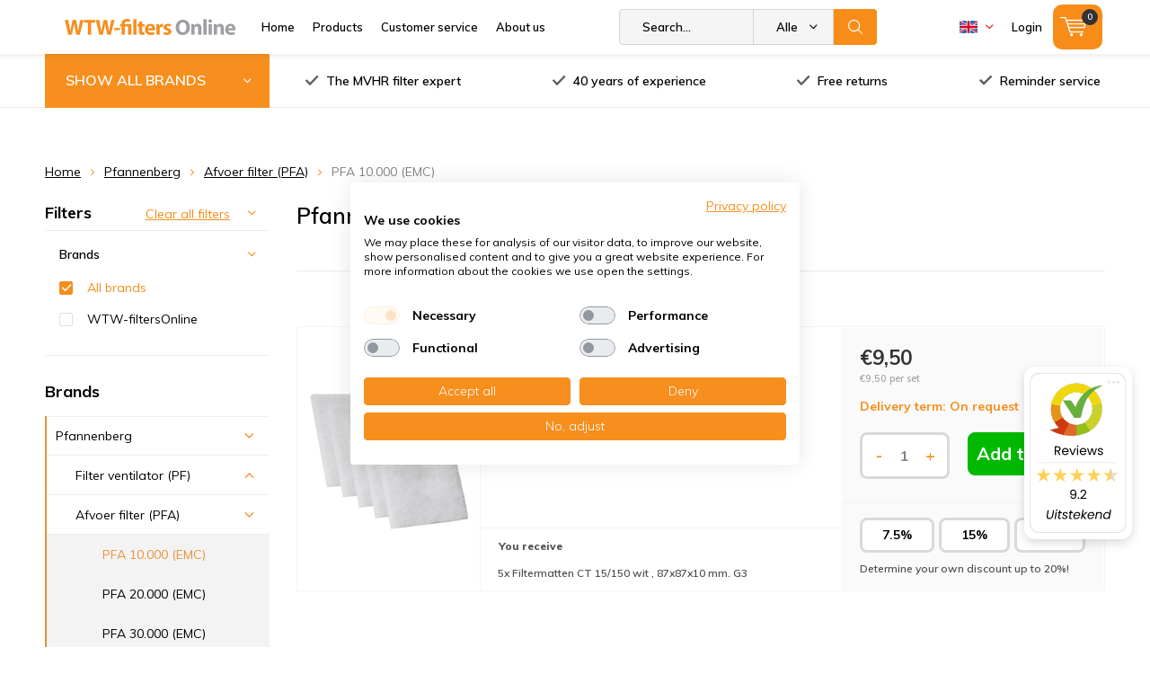

--- FILE ---
content_type: text/html;charset=utf-8
request_url: https://www.wtw-filtersonline.nl/en/pfannenberg/afvoer-filter-pfa/pfa-10000-emc/
body_size: 25968
content:
<!doctype html>
<html lang="en" class=" wf-active">
	<head>
                             
<script type="text/javascript">
   window.dataLayer = window.dataLayer || [];
   dataLayer.push({
                                                                            
                  ecomm_pagetype: "category",
                  ecomm_category: "Pfannenberg PFA 10.000 (EMC) filters",
                  ecomm_prodid: "88506023",
                  ecomm_totalvalue: "9.5"
                                                                             
                         
                  });
      
</script>
        <meta charset="utf-8"/>
<!-- [START] 'blocks/head.rain' -->
<!--

  (c) 2008-2026 Lightspeed Netherlands B.V.
  http://www.lightspeedhq.com
  Generated: 31-01-2026 @ 02:59:10

-->
<link rel="canonical" href="https://www.wtw-filtersonline.nl/en/pfannenberg/afvoer-filter-pfa/pfa-10000-emc/"/>
<link rel="alternate" href="https://www.wtw-filtersonline.nl/en/index.rss" type="application/rss+xml" title="New products"/>
<meta name="robots" content="noodp,noydir"/>
<meta name="google-site-verification" content="v-ybcMyV0vhZ5HDiYHQ99XbSJD_rAejXAejTsrJ4Rwc"/>
<meta property="og:url" content="https://www.wtw-filtersonline.nl/en/pfannenberg/afvoer-filter-pfa/pfa-10000-emc/?source=facebook"/>
<meta property="og:site_name" content="WTW-filtersOnline"/>
<meta property="og:title" content="Pfannenberg PFA 10.000 (EMC) filters"/>
<script src="https://app.dmws.plus/shop-assets/142954/dmws-plus-loader.js?id=a2a1d9a3d6a70c42ee840bf82875dd98"></script>
<script>
(function(){function t(t,e,r){if("cookie"===t){var n=document.cookie.split(";");for(var o=0;o<n.length;o++){var i=n[o].split("=");if(i[0].trim()===e)return i[1]}}else if("localStorage"===t)return localStorage.getItem(e);else if("jsVariable"===t)return window[e];else console.warn("invalid uid source",t)}function e(e,r,n){var o=document.createElement("script");o.async=!0,o.src=r,e.insertBefore(o,n)}function r(r,n,o,i,a){var c,s=!1;try{var u=navigator.userAgent,f=/Version\/([0-9\._]+)(.*Mobile)?.*Safari.*/.exec(u);f&&parseFloat(f[1])>=16.4&&(c=t(o,i,""),s=!0)}catch(t){console.error(t)}var l=window[a]=window[a]||[];l.push({"gtm.start":(new Date).getTime(),event:"gtm.js"});var g=r+"/OVRYNEY1JmVu.js?tg="+n+(s?"&enableCK=true":"")+(c?"&mcookie="+encodeURIComponent(c):""),d=document.getElementsByTagName("script")[0];e(d.parentNode,g,d)}r('https://tagging.wtw-filtersonline.nl',"P925DHD","cookie","_taggingmk","dataLayer")})();
</script>
<script>
/* SQUEEZELY BASE CODE sqzl-script-base */
(function(s,q,z,l,y){s._sqzl=s._sqzl||[];l=q.createElement('script'),
        y=q.getElementsByTagName('script')[0];l.async=1;l.type='text/javascript';
        l.defer=true;l.src=z;y.parentNode.insertBefore(l,y)})
(window,document,'https://squeezely.tech/tracker/SQ\u002D25651358/sqzl.js');

window._sqzl = window._sqzl || [];
window.sqzlLoadLightspeedTries = 0;
window.sqzlPurchaseSent = window.sqzlPurchaseSent || false;
window.sqzlSearchSent = window.sqzlSearchSent || false;
window.sqzlViewCategorySent = window.sqzlViewCategorySent || false;
window.sqzlViewContentSent = window.sqzlViewContentSent || false;
window.sqzlWindowIsNavigating = false;

let jsonUrl = document.location.href;
jsonUrl += (jsonUrl.match( /\?/) ? '&' : '?') + 'format=json';

sqzlDeferJqCallback(sqzlInitLightspeed);

function sqzlDeferJqCallback(callback) {
        if(typeof window.jQuery !== 'undefined') {
                callback();
        }
        else if(window.sqzlLoadLightspeedTries * 50 < 5000) {
                window.sqzlLoadLightspeedTries++;
                setTimeout(function() {
                      sqzlDeferJqCallback(callback);
                }, 50);
        }
}

function sqzlInitLightspeed() {
        let eventData = {
                event: 'PageView'
        };
        window._sqzl.push(eventData);

        // Old implementation to check non cart related events
        sqzlCheckEvents();
        $('a').on('click', () => window.setTimeout(sqzlCheckEvents, 1000));

        // Handle static cart changes (tracks cart total in cookie and fires AddToCart/RemoveFromCart on changes)
        sqzlCheckCartChanges();

        // Hooks into xhr lightspeed calls to trigger AddToCart/RemoveFromCart events
        // Re-bind since some external script were removing the event listener (bit ghetto, but oh well)
        setInterval(() => {
                $(document).off('ajaxSuccess', sqzlAjaxSuccessHandler);
                $(document).on('ajaxSuccess', sqzlAjaxSuccessHandler);
        }, 1000);

        jQuery(window).on('unload', function() { window.sqzlWindowIsNavigating = true; });
        if ($('#gui-form-customer-email2').length > 0) {
                jQuery('#gui-form-customer-email2').blur(sqzlPrePurchase);
        } else {
                jQuery('#gui-form-customer-email').blur(sqzlPrePurchase);
        }
}

function sqzlAjaxSuccessHandler(event, xhr, settings) {
        if(settings.url.includes('cart/add/')) {
                sqzlHandleCartEvent('AddToCart');
        }
        if(settings.url.includes('cart/delete/')) {
                sqzlHandleCartEvent('RemoveFromCart');
        }
}

function sqzlCheckCartChanges() {
        $.getJSON(jsonUrl, function (data) {
                const cart = data?.page?.cart;

                if(cart !== undefined) {
                      let cartTotal = 0;
                      let products = [];

                      if(cart !== false) {
                          cartTotal = cart.total.price;
                          products = sqzlFormatCartProducts(cart.products, data.shop.language);
                      }

                      const cartCookieValue = sqzlReadCookie('sqzl_cart_total') ?? 0;
                      const previousCartTotal = parseFloat(cartCookieValue);

                      if(cartTotal > previousCartTotal) {
                          sqzlTriggerCartEvent('AddToCart', products, cartTotal);
                      }
                      else if(cartTotal < previousCartTotal) {
                          sqzlTriggerCartEvent('RemoveFromCart', products, cartTotal);
                      }
                }
        });
}

function sqzlHandleCartEvent(event) {
        $.getJSON(jsonUrl, function (data) {
                const cart = data?.page?.cart;

                if(cart !== undefined) {
                      let cartTotal = 0;
                      let products = [];

                      if(cart !== false) {
                          cartTotal = cart.total.price;
                          products = sqzlFormatCartProducts(cart.products, data.shop.language);
                      }

                      sqzlTriggerCartEvent(event, products, cartTotal);
                }
        });
}

function sqzlTriggerCartEvent(event, products, cartTotal, setCart = true) {
        if(!['AddToCart', 'RemoveFromCart'].includes(event)) {
                return;
        }

        window._sqzl.push({
                event: event,
                products: products,
                set_cart: setCart,
        });

        sqzlSetCookie('sqzl_cart_total', cartTotal, 7);
}

function sqzlFormatCartProducts(products, language) {
        return products.map((product) => {
                              const id = product.vid;
                
                return {
                      id: id,
                      name: product.title,
                      price: product.price.price,
                      quantity: product.quantity,
                      language: language.toUpperCase()
                }
        });
}

function sqzlCheckEvents() {
        $.getJSON(jsonUrl, function (data) {
                if (typeof data.order !== 'undefined' && data.template === 'pages/thankyou.rain' && window.sqzlPurchaseSent === false) {
                      window.sqzlPurchaseSent = true; //prevent duplicates
                      eventData = {
                          'event': 'Purchase',
                          'email': data.order.customer.email,
                          'firstname': data.order.customer.firstname,
                          'lastname': data.order.customer.fulllastname,
                          'gender': data.order.customer.gender,
                          'birthdate': data.order.customer.birthdate,
                          'phone': data.order.customer.phone,
                          'postcode': data.order.shipping.zipcode,
                          'city': data.order.shipping.city,
                          'country': data.order.shipping.country_code,
                          'totalvalue': data.order.information.price_incl,
                          'orderid': data.order.information.number,
                          'currency': data.order.information.currency
                      };

                      let products = [];
                      if (data.order.products) {
                          for (let i = 0; i < data.order.products.length; i++) {

                                                      let productId = data.order.products[i].variant_id;
                              
                              products.push({
                                  "id": productId,
                                  "name": data.order.products[i].title,
                                  "price": data.order.products[i].price_incl,
                                  "quantity": data.order.products[i].quantity
                              });
                          }
                      }
                      if (products) {
                          eventData.products = products;
                      }
                      window._sqzl.push(eventData);
                } else if (typeof data.page !== 'undefined' && typeof data.page.search !== 'undefined' && window.sqzlSearchSent === false) {
                      window.sqzlSearchSent = true; //prevent duplicates
                      eventData = {
                          event: 'Search',
                          keyword: data.page.search
                      }
                      window._sqzl.push(eventData);
                } else if (typeof data.collection !== 'undefined' && typeof data.collection.category_id !== 'undefined' && window.sqzlViewCategorySent === false) {
                      window.sqzlViewCategorySent = true; //prevent duplicates

                      let products = [];
                      let cnt = 0;
                      for(let productId in data.collection.products) {
                          if(data.collection.products.hasOwnProperty(productId) && cnt < 25) {
                              let product = data.collection.products[productId];
                                                      let sku = product.vid;
                                                  products.push({
                                  "id": sku
                              })
                          }
                          cnt++;
                      }

                      eventData = {
                          event: 'ViewCategory',
                          category_id: data.collection.category_id,
                          objectname: data.collection.title,
                          products: products
                      }
                      window._sqzl.push(eventData);
                } else if (typeof data.product !== 'undefined' && window.sqzlViewContentSent === false) {
                      window.sqzlViewContentSent = true; //prevent duplicates
                      let lang = data.shop.language.toUpperCase();
                                      let sku = data.product.vid;
                                  eventData = {
                          event: 'ViewContent',
                          custom_store_language: lang,
                          products: [{
                              "id": sku,
                              "name": data.product.title,
                              "price": data.product.price.price,
                              "language": lang
                          }]
                      }
                      window._sqzl.push(eventData);
                }
        });
}

function sqzlPrePurchase() {
        //prePurchase Event
        try {
                if(jQuery('#gui-form-customer-email').length && sqzlValidateEmail(jQuery('#gui-form-customer-email').val()) && ((jQuery('#gui-form-customer-email').val() == jQuery('#gui-form-customer-email2').val()) || $('#gui-form-customer-email2').length == 0)) {
                      var price = jQuery('div.gui-price strong').html();
                      var currencySwitch = price.charAt(0);
                      switch(currencySwitch) {
                          case '$':
                              var currency = 'USD';
                              break;
                          case '£':
                              var currency = 'GBP';
                              break;
                          default:
                              var currency = 'EUR';
                      }
                      price = price.replace(/[^0-9,.]/, '');
                      price = parseFloat(price.replace(/,/, '.'));

                      if(isNaN(price) || (currency !== 'EUR' && currency !== 'USD' && currency !== 'GBP')) {
                          return;
                      }

                      var sqzlTrackData = {
                          'event'    : 'PrePurchase',
                          'totalvalue'  : price,
                          'currency' : currency,
                          'firstname' : jQuery('#gui-form-details-firstname').val(),
                          'lastname' : jQuery('#gui-form-details-lastname').val(),
                          'postcode' : jQuery('#gui-form-billing_address-zipcode').val(),
                          'city' : jQuery('#gui-form-billing_address-city').val(),
                          'country' : jQuery('#gui-form-billing_address-country').val(),
                          'email' : jQuery('#gui-form-customer-email').val(),
                          'phone' : jQuery('#gui-form-details-phone').val()
                      };

                      window._sqzl.push(sqzlTrackData);
                }
        }
        catch(err) {
                //something went wrong
        }
}

function sqzlValidateEmail(email) {
        var re = /^(([^<>()\[\]\\.,;:\s@"]+(\.[^<>()\[\]\\.,;:\s@"]+)*)|(".+"))@((\[[0-9]{1,3}\.[0-9]{1,3}\.[0-9]{1,3}\.[0-9]{1,3}])|(([a-zA-Z\-0-9]+\.)+[a-zA-Z]{2,}))$/;
        return re.test(email);
}

function sqzlReadCookie(c_name) {
        if (document.cookie.length > 0) {
                c_start = document.cookie.indexOf(c_name + "=");
                if (c_start != -1) {
                      c_start = c_start + c_name.length + 1;
                      c_end = document.cookie.indexOf(";", c_start);
                      if (c_end == -1) {
                          c_end = document.cookie.length;
                      }

                      var foundCookie = unescape(document.cookie.substring(c_start, c_end));
                      if(foundCookie) {
                          //try to save in localStorage
                          if (typeof(Storage) !== "undefined") {
                              localStorage.setItem(c_name, foundCookie);
                          }
                          return foundCookie;
                      }
                }
        }
        if (typeof(Storage) !== "undefined") {
                localStorageFound = localStorage.getItem(c_name);
                if(localStorageFound) {
                      //found in localstorage, try to set cookie
                      sqzlSetCookie(c_name, localStorageFound, 10957)
                      return localStorageFound;
                }
                else {
                      return sessionStorage.getItem(c_name);
                }
        }
        return "";
}

var sqzlSetCookie = function(name, value, days) {
        var expires;
        if (days) {
                var date = new Date();
                date.setTime(date.getTime() + (days * 24 * 60 * 60 * 1000));
                expires = "; expires=" + date.toGMTString();
        }
        else {
                expires = "";
        }
        document.cookie = name + "=" + value + expires + "; path=/";

        if (typeof(Storage) !== "undefined") {
                //todo: add timestamp for expiration
                localStorage.setItem(name, value);
        }
}
</script>
<!--[if lt IE 9]>
<script src="https://cdn.webshopapp.com/assets/html5shiv.js?2025-02-20"></script>
<![endif]-->
<!-- [END] 'blocks/head.rain' -->
    
		<meta charset="utf-8">
		<meta http-equiv="x-ua-compatible" content="ie=edge">
		<title>Pfannenberg PFA 10.000 (EMC) filters - WTW-filtersOnline</title>
		<meta name="description" content="">
		<meta name="keywords" content="Pfannenberg, PFA, 10.000, (EMC), filters">
		<meta name="theme-color" content="#ffffff">
		<meta name="MobileOptimized" content="320">
		<meta name="HandheldFriendly" content="true">
		<meta name="viewport" content="width=device-width, initial-scale=1, initial-scale=1, minimum-scale=1, maximum-scale=1, user-scalable=no">
		<meta name="author" content="https://www.dmws.nl/">
    <meta name="google-site-verification" content="QFXU9XB0BZmHtqbseHngxRx75tI-pul-HZNaLXRTsqA" />
		
		<link rel="preconnect" href="https://fonts.googleapis.com">
		<link rel="dns-prefetch" href="https://fonts.googleapis.com">
		<link rel="preconnect" href="https://ajax.googleapis.com">
		<link rel="dns-prefetch" href="https://ajax.googleapis.com">
		<link rel="preconnect" href="https://www.gstatic.com" crossorigin="anonymous">
		<link rel="dns-prefetch" href="https://www.gstatic.com" crossorigin="anonymous">
		<link rel="preconnect" href="//cdn.webshopapp.com/">
		<link rel="dns-prefetch" href="//cdn.webshopapp.com/">

	
		<link rel="preload" href="https://fonts.googleapis.com/css?family=Muli:300,400,500,600,700,800,900%7CMuli:300,400,500,600,700,800,900" as="style">
    <link href="https://fonts.googleapis.com/css?family=Muli:300,400,500,600,700,800,900%7CMuli:300,400,500,600,700,800,900" rel="stylesheet" type="text/css">
  
  		
		<!--link rel="preload" href="https://cdn.webshopapp.com/shops/142954/themes/164049/assets/main-minified.css?2026012812101720201012101345" as="style"-->
		<link rel="preload" href="https://cdn.webshopapp.com/shops/142954/themes/164049/assets/settings.css?2026012812101720201012101345" as="style">
    <link rel="stylesheet" href="https://cdn.webshopapp.com/shops/142954/themes/164049/assets/formater.css?2026012812101720201012101345">
		    <link rel="stylesheet" href="https://cdn.webshopapp.com/shops/142954/themes/164049/assets/00-compressed.css?2026012812101720201012101345">
		<!--link rel="stylesheet" media="screen" href="https://cdn.webshopapp.com/shops/142954/themes/164049/assets/01-layout.css?2026012812101720201012101345"-->
		<!--link rel="stylesheet" media="screen" href="https://cdn.webshopapp.com/shops/142954/themes/164049/assets/02-repeatable.css?2026012812101720201012101345"-->
		<!--link rel="stylesheet" media="screen" href="https://cdn.webshopapp.com/shops/142954/themes/164049/assets/03-columns.css?2026012812101720201012101345"-->
		<!--link rel="stylesheet" media="screen" href="https://cdn.webshopapp.com/shops/142954/themes/164049/assets/04-modules.css?2026012812101720201012101345"-->
		<!--link rel="stylesheet" media="screen" href="https://cdn.webshopapp.com/shops/142954/themes/164049/assets/05-content.css?2026012812101720201012101345"-->
		<!--link rel="stylesheet" media="screen" href="https://cdn.webshopapp.com/shops/142954/themes/164049/assets/06-lists.css?2026012812101720201012101345"-->
		<!--link rel="stylesheet" media="screen" href="https://cdn.webshopapp.com/shops/142954/themes/164049/assets/07-forms.css?2026012812101720201012101345"-->
		<!--link rel="stylesheet" media="screen" href="https://cdn.webshopapp.com/shops/142954/themes/164049/assets/08-helpers.css?2026012812101720201012101345"-->
    <!--link rel="stylesheet" media="screen" href="https://cdn.webshopapp.com/shops/142954/themes/164049/assets/08a-gui.css?2026012812101720201012101345"-->
		<!--link rel="stylesheet" media="screen" href="https://cdn.webshopapp.com/shops/142954/themes/164049/assets/09-flex.css?2026012812101720201012101345">
		<!--link rel="stylesheet" media="screen" href="https://cdn.webshopapp.com/shops/142954/themes/164049/assets/10-responsive.css?2026012812101720201012101345"-->
    <!--link rel="stylesheet" media="screen" href="https://cdn.webshopapp.com/shops/142954/themes/164049/assets/11-custom.css?2026012812101720201012101345"-->
    <link rel="stylesheet" media="screen" href="https://cdn.webshopapp.com/shops/142954/themes/164049/assets/12-extra.css?2026012812101720201012101345">
    <link rel="stylesheet" media="print" href="https://cdn.webshopapp.com/shops/142954/themes/164049/assets/print.css?2026012812101720201012101345">
    <link rel="stylesheet" async href="https://cdn.webshopapp.com/shops/142954/themes/164049/assets/settings.css?2026012812101720201012101345">
    
    
		<link rel="preload" href="https://ajax.googleapis.com/ajax/libs/jquery/2.2.4/jquery.min.js" as="script">
		<link rel="preload" href="https://cdn.webshopapp.com/shops/142954/themes/164049/assets/custom.css?2026012812101720201012101345" as="style">
		<!--link rel="preload" href="https://cdn.webshopapp.com/shops/142954/themes/164049/assets/cookie.js?2026012812101720201012101345" as="script"-->
		<link rel="preload" href="https://cdn.webshopapp.com/shops/142954/themes/164049/assets/scripts.js?2026012812101720201012101345" as="script">
		<!--link rel="preload" href="https://cdn.webshopapp.com/shops/142954/themes/164049/assets/fancybox.js?2026012812101720201012101345" as="script"-->
		<!--link rel="preload" href="https://cdn.webshopapp.com/shops/142954/themes/164049/assets/custom-minified.js?2026012812101720201012101345" as="script"-->
		<!--link rel="preload" href="https://cdn.webshopapp.com/shops/142954/themes/164049/assets/global.js?2026012812101720201012101345" as="script"-->
		<!--link rel="preload" href="https://cdn.webshopapp.com/shops/142954/themes/164049/assets/dmws-gui.js?2026012812101720201012101345" as="script"-->
		
		<script defer src="https://ajax.googleapis.com/ajax/libs/jquery/2.2.4/jquery.min.js"></script>
    
		<link rel="icon" type="image/x-icon" href="https://cdn.webshopapp.com/shops/142954/themes/164049/assets/favicon.ico?20260105093545">
		<link rel="apple-touch-icon" href="https://cdn.webshopapp.com/shops/142954/themes/164049/assets/favicon.ico?20260105093545">
		<meta property="og:title" content="Pfannenberg PFA 10.000 (EMC) filters">
		<meta property="og:type" content="website"> 
		<meta property="og:description" content="">
		<meta property="og:site_name" content="WTW-filtersOnline">
		<meta property="og:url" content="https://www.wtw-filtersonline.nl/">
		<meta property="og:image" content="https://cdn.webshopapp.com/shops/142954/themes/164049/assets/banner-1.jpg?20260105093545">
    		<script type="application/ld+json">
			{
				"@context": "http://schema.org/",
				"@type": "Organization",
				"url": "https://www.wtw-filtersonline.nl/en/",
				"name": "WTW-filtersOnline",
				"legalName": "WTW-filtersOnline",
				"description": "",
				"logo": "https://cdn.webshopapp.com/shops/142954/themes/164049/v/657567/assets/logo.png?20210426160159",
				"image": "https://cdn.webshopapp.com/shops/142954/themes/164049/assets/banner-1.jpg?20260105093545",
				"contactPoint": {
					"@type": "ContactPoint",
					"contactType": "Customer service",
					"telephone": "+31 -85 041 00 88"
				},
				"address": {
					"@type": "PostalAddress",
					"streetAddress": "",
					"addressLocality": "",
					"addressRegion": "",
					"postalCode": "",
					"addressCountry": ""
				}
			}
		</script>
<!--     <script src="https://www.google.com/recaptcha/api.js?render=6LeCBR8sAAAAANm4pbxzjXJAsfB28r1Kv1AB5dyN"></script> -->
	</head>
	<body>
    
    <!-- Google Tag Manager (noscript) -->
<noscript><iframe src="https://www.googletagmanager.com/ns.html?id=GTM-P925DHD"
height="0" width="0" style="display:none;visibility:hidden"></iframe></noscript>
<!-- End Google Tag Manager (noscript) -->
    
		<div id="root">
    
              
        

<header id="top" >
  <p id="logo">
    <a href="https://www.wtw-filtersonline.nl/en/" accesskey="h">
    <img class="desktop-only" src="https://cdn.webshopapp.com/shops/142954/themes/164049/v/657567/assets/logo.png?20210426160159" alt="WTW-filtersOnline" width="190" height="60">
    <img class="desktop-hide" src="https://cdn.webshopapp.com/shops/142954/themes/164049/v/657567/assets/logo-mobile.png?20210426160159" alt="WTW-filtersOnline" width="190" height="60">
    </a>
  </p>
  <nav id="skip">
    <ul>
      <li><a href="#nav" accesskey="n">Skip to navigation (n)</a></li>
      <li><a href="#content" accesskey="c">Skip to content (c)</a></li>
      <li><a href="#footer" accesskey="f">Skip to footer (f)</a></li>
    </ul>
  </nav>
  <nav id="nav">
    <ul class="items-left">
      <li><a accesskey="1" href="https://www.wtw-filtersonline.nl/en/">Home</a> <em>(1)</em></li>
      <li><a accesskey="2" href="https://www.wtw-filtersonline.nl/en/catalog/">Products</a> <em>(2)</em></li>
      <li><a accesskey="3" href="https://www.wtw-filtersonline.nl/en/service/">Customer service</a> <em>(3)</em></li>
      <li><a accesskey="4" href="https://www.wtw-filtersonline.nl/en/service/about/">About us</a> <em>(4)</em></li>
    </ul>
    <form action="https://www.wtw-filtersonline.nl/en/search/" method="post" id="formSearch" class="untouched">
      <h5>Search</h5>
      <p>
        <label for="q">Search...</label>
        <input type="search" id="q" name="q" value="" placeholder="Search..." autocomplete="off">
      </p>
      <p class="desktop-only">
        <label for="sb" class="hidden">Alle merken</label>
        <select id="sb" name="sb" onchange="cat();">
          <option value="https://www.wtw-filtersonline.nl/en/search/">Alle merken</option>
                    <option value="https://www.wtw-filtersonline.nl/en/agpo-ferroli/" class="cat-3843623">Agpo Ferroli</option>
                    <option value="https://www.wtw-filtersonline.nl/en/airsmart/" class="cat-12836897">AirSmart</option>
                    <option value="https://www.wtw-filtersonline.nl/en/aldes/" class="cat-10004323">Aldes</option>
                    <option value="https://www.wtw-filtersonline.nl/en/auerhaan/" class="cat-6959210">Auerhaan</option>
                    <option value="https://www.wtw-filtersonline.nl/en/awb/" class="cat-5582525">AWB</option>
                    <option value="https://www.wtw-filtersonline.nl/en/begetube/" class="cat-5582531">Begetube</option>
                    <option value="https://www.wtw-filtersonline.nl/en/bellyse/" class="cat-12395088">Bellyse</option>
                    <option value="https://www.wtw-filtersonline.nl/en/bergschenhoek/" class="cat-5582537">Bergschenhoek</option>
                    <option value="https://www.wtw-filtersonline.nl/en/blauberg/" class="cat-12395101">Blauberg</option>
                    <option value="https://www.wtw-filtersonline.nl/en/brink/" class="cat-3430844">Brink</option>
                    <option value="https://www.wtw-filtersonline.nl/en/bulex/" class="cat-5582777">Bulex</option>
                    <option value="https://www.wtw-filtersonline.nl/en/buva/" class="cat-11542399">Buva</option>
                    <option value="https://www.wtw-filtersonline.nl/en/clima/" class="cat-8514335">Clima</option>
                    <option value="https://www.wtw-filtersonline.nl/en/climarad/" class="cat-12395768">ClimaRad</option>
                    <option value="https://www.wtw-filtersonline.nl/en/codume/" class="cat-5582780">Codumé</option>
                    <option value="https://www.wtw-filtersonline.nl/en/comair/" class="cat-5582786">Comair</option>
                    <option value="https://www.wtw-filtersonline.nl/en/filters-for-dantherm-units/" class="cat-8166716">Filters for Dantherm units</option>
                    <option value="https://www.wtw-filtersonline.nl/en/duco/" class="cat-8166944">Duco</option>
                    <option value="https://www.wtw-filtersonline.nl/en/flaekt-woods/" class="cat-5582789">Fläkt Woods</option>
                    <option value="https://www.wtw-filtersonline.nl/en/inventum/" class="cat-5582792">Inventum</option>
                    <option value="https://www.wtw-filtersonline.nl/en/itho-daalderop/" class="cat-3843323">Itho Daalderop</option>
                    <option value="https://www.wtw-filtersonline.nl/en/jaga/" class="cat-10426502">Jaga</option>
                    <option value="https://www.wtw-filtersonline.nl/en/je-storkair/" class="cat-3478942">J.E. StorkAir</option>
                    <option value="https://www.wtw-filtersonline.nl/en/komfovent/" class="cat-8862436">Komfovent</option>
                    <option value="https://www.wtw-filtersonline.nl/en/lemmens/" class="cat-6958862">Lemmens</option>
                    <option value="https://www.wtw-filtersonline.nl/en/mitsubishi-electric/" class="cat-12387724">Mitsubishi Electric</option>
                    <option value="https://www.wtw-filtersonline.nl/en/multicalor/" class="cat-9761783">Multicalor</option>
                    <option value="https://www.wtw-filtersonline.nl/en/ned-air/" class="cat-3853130">Ned Air</option>
                    <option value="https://www.wtw-filtersonline.nl/en/nefit/" class="cat-8167001">Nefit</option>
                    <option value="https://www.wtw-filtersonline.nl/en/nibe/" class="cat-9911419">Nibe</option>
                    <option value="https://www.wtw-filtersonline.nl/en/nilan/" class="cat-12366104">Nilan</option>
                    <option value="https://www.wtw-filtersonline.nl/en/orcon/" class="cat-3491426">Orcon</option>
                    <option value="https://www.wtw-filtersonline.nl/en/paul/" class="cat-7904164">Paul</option>
                    <option value="https://www.wtw-filtersonline.nl/en/pfannenberg/" class="cat-8167373">Pfannenberg</option>
                    <option value="https://www.wtw-filtersonline.nl/en/renson/" class="cat-11542431">Renson</option>
                    <option value="https://www.wtw-filtersonline.nl/en/rucon/" class="cat-3843209">Rucon</option>
                    <option value="https://www.wtw-filtersonline.nl/en/samsung/" class="cat-8167571">Samsung</option>
                    <option value="https://www.wtw-filtersonline.nl/en/sanutal/" class="cat-12395769">Sanutal</option>
                    <option value="https://www.wtw-filtersonline.nl/en/soler-palau/" class="cat-10045937">Soler &amp; Palau</option>
                    <option value="https://www.wtw-filtersonline.nl/en/swegon/" class="cat-8167622">Swegon</option>
                    <option value="https://www.wtw-filtersonline.nl/en/swentibold/" class="cat-5594150">Swentibold</option>
                    <option value="https://www.wtw-filtersonline.nl/en/systemair/" class="cat-9911394">Systemair</option>
                    <option value="https://www.wtw-filtersonline.nl/en/thermelec/" class="cat-13539216">Thermelec</option>
                    <option value="https://www.wtw-filtersonline.nl/en/titon/" class="cat-12392358">Titon</option>
                    <option value="https://www.wtw-filtersonline.nl/en/ubbink/" class="cat-5594180">Ubbink</option>
                    <option value="https://www.wtw-filtersonline.nl/en/vaillant/" class="cat-5594201">Vaillant</option>
                    <option value="https://www.wtw-filtersonline.nl/en/vasco/" class="cat-5594222">Vasco</option>
                    <option value="https://www.wtw-filtersonline.nl/en/velu/" class="cat-3843182">Velu</option>
                    <option value="https://www.wtw-filtersonline.nl/en/vent-axia/" class="cat-5594273">Vent-Axia</option>
                    <option value="https://www.wtw-filtersonline.nl/en/vortice/" class="cat-12729477">Vortice</option>
                    <option value="https://www.wtw-filtersonline.nl/en/wernig/" class="cat-12399854">Wernig</option>
                    <option value="https://www.wtw-filtersonline.nl/en/westaflex/" class="cat-5594300">Westaflex</option>
                    <option value="https://www.wtw-filtersonline.nl/en/wolf/" class="cat-10426418">Wolf</option>
                    <option value="https://www.wtw-filtersonline.nl/en/zehnder/" class="cat-5594324">Zehnder</option>
                    <option value="https://www.wtw-filtersonline.nl/en/other-products/" class="cat-5594345">Other products</option>
                  </select>
      </p>
      <p><button type="submit" title="Search" >Search</button></p>
      <ul class="list-cart">
      </ul>
            
    </form>
    <ul class="items-right">
            <li class="language EN">
        <a accesskey="3" href="./">
          <i class="nl">
<?xml version="1.0" encoding="iso-8859-1"?>
<!-- Generator: Adobe Illustrator 19.0.0, SVG Export Plug-In . SVG Version: 6.00 Build 0)  -->
<svg version="1.1" id="Layer_1" xmlns="http://www.w3.org/2000/svg" xmlns:xlink="http://www.w3.org/1999/xlink" x="0px" y="0px"
	 viewBox="0 0 512.001 512.001" style="enable-background:new 0 0 512.001 512.001;" xml:space="preserve">
<path style="fill:#FF4B55;" d="M512,200.093H0V97.104c0-4.875,3.953-8.828,8.828-8.828h494.345c4.875,0,8.828,3.953,8.828,8.828
	L512,200.093L512,200.093z"/>
<path style="fill:#41479B;" d="M503.172,423.725H8.828c-4.875,0-8.828-3.953-8.828-8.828V311.909h512v102.988
	C512,419.773,508.047,423.725,503.172,423.725z"/>
<rect y="200.091" style="fill:#F5F5F5;" width="512" height="111.81"/>
</i> 
          <i class="uk"><svg version="1.1" id="Capa_1" xmlns="http://www.w3.org/2000/svg" xmlns:xlink="http://www.w3.org/1999/xlink" x="0px" y="0px"
	 viewBox="0 0 512 512" style="enable-background:new 0 0 512 512;" xml:space="preserve">
	<rect y="85.333" style="fill:#F0F0F0;" width="512" height="341.337"/>
	<polygon style="fill:#D80027;" points="288,85.33 224,85.33 224,223.996 0,223.996 0,287.996 224,287.996 224,426.662 288,426.662 
		288,287.996 512,287.996 512,223.996 288,223.996 "/>
	<g>
		<polygon style="fill:#0052B4;" points="393.785,315.358 512,381.034 512,315.358 	"/>
		<polygon style="fill:#0052B4;" points="311.652,315.358 512,426.662 512,395.188 368.307,315.358 	"/>
		<polygon style="fill:#0052B4;" points="458.634,426.662 311.652,344.998 311.652,426.662 	"/>
	</g>
	<polygon style="fill:#F0F0F0;" points="311.652,315.358 512,426.662 512,395.188 368.307,315.358 "/>
	<polygon style="fill:#D80027;" points="311.652,315.358 512,426.662 512,395.188 368.307,315.358 "/>
	<g>
		<polygon style="fill:#0052B4;" points="90.341,315.356 0,365.546 0,315.356 	"/>
		<polygon style="fill:#0052B4;" points="200.348,329.51 200.348,426.661 25.491,426.661 	"/>
	</g>
	<polygon style="fill:#D80027;" points="143.693,315.358 0,395.188 0,426.662 0,426.662 200.348,315.358 "/>
	<g>
		<polygon style="fill:#0052B4;" points="118.215,196.634 0,130.958 0,196.634 	"/>
		<polygon style="fill:#0052B4;" points="200.348,196.634 0,85.33 0,116.804 143.693,196.634 	"/>
		<polygon style="fill:#0052B4;" points="53.366,85.33 200.348,166.994 200.348,85.33 	"/>
	</g>
	<polygon style="fill:#F0F0F0;" points="200.348,196.634 0,85.33 0,116.804 143.693,196.634 "/>
	<polygon style="fill:#D80027;" points="200.348,196.634 0,85.33 0,116.804 143.693,196.634 "/>
	<g>
		<polygon style="fill:#0052B4;" points="421.659,196.636 512,146.446 512,196.636 	"/>
		<polygon style="fill:#0052B4;" points="311.652,182.482 311.652,85.331 486.509,85.331 	"/>
	</g>
	<polygon style="fill:#D80027;" points="368.307,196.634 512,116.804 512,85.33 512,85.33 311.652,196.634 "/>
</svg>
</i>
          <i class="de"><svg xmlns="http://www.w3.org/2000/svg" viewBox="0 0 5 3">
	<desc>Flag of Germany</desc>
	<rect id="black_stripe" width="5" height="3" y="0" x="0" fill="#000"/>
	<rect id="red_stripe" width="5" height="2" y="1" x="0" fill="#D00"/>
	<rect id="gold_stripe" width="5" height="1" y="2" x="0" fill="#FFCE00"/>
</svg></i>
        </a> 
        <em>(3)</em>
        <ul>
                    <li >
            <a href="https://www.wtw-filtersonline.nl/nl/go/category/8167418"  title="Nederlands" lang="nl">Nederlands</a>
        	</li>
                    <li class="active">
            <a href="https://www.wtw-filtersonline.nl/en/go/category/8167418"  title="English" lang="en">English</a>
        	</li>
                  </ul>
      </li>
                  <li class="search">
        <a accesskey="5" href="./">
          <i class="icon-zoom"></i> 
          <span>Search</span>
        </a>
        <em>(5)</em>
      </li>
      <!--<li class="compare mobile-only">
        <a accesskey="5" href="./">
          <i class="icon-chart"></i>
          <span>vergelijk</span>
        </a>
        <em>(5)</em>
      </li>-->
            <li class="user">
        <a accesskey="6" href="https://www.wtw-filtersonline.nl/en/account/login/">
          <i class="icon-user-outline"></i> 
          Login
        </a> 
        <em>(6)</em>
        <div>
          <div class="double">
            <form method="post" id="formLogin" action="https://www.wtw-filtersonline.nl/en/account/loginPost/?return=https://www.wtw-filtersonline.nl/en/pfannenberg/afvoer-filter-pfa/pfa-10000-emc/">
              <h5>Login</h5>
              <p>
                <label for="formLoginEmail">Email address</label>
                <input type="email" id="formLoginEmail" name="email" placeholder="Email address" autocomplete='email' required>
              </p>
              <p>
                <label for="formLoginPassword">Password</label>
                <input type="password" id="formLoginPassword" name="password" placeholder="Password" autocomplete="current-password" required>
                <a href="https://www.wtw-filtersonline.nl/en/account/password/">Forgot your password?</a>
              </p>
              <p>
                <input type="hidden" name="key" value="44c5554ccbb5cb999a6a5112d045672b" />
            		<input type="hidden" name="type" value="login" />
                <button type="submit" onclick="$('#formLogin').submit(); return false;">Login</button>
              </p>
            </form>
            <div>
              <h5>New customer?</h5>
              <ul class="list-checks">
                <li>All your orders and returns in one place</li>
                <li>The ordering process is even faster</li>
                <li>Your shopping cart stored, always and everywhere</li>
              </ul>
              <p class="link-btn"><a class="a" href="https://www.wtw-filtersonline.nl/en/account/register/">Create an account</a></p>
                          </div>
          </div>
        </div>
      </li>
            <li class="menu">
        <a accesskey="7" href="./">
          <i class="icon-menu"></i>
          <span>Products</span>
        </a>
        <em>(7)</em>
      </li>
            <li class="cart">
        <a accesskey="9" href="./">
          <i class="icon-cart"></i> 
          <span>Cart</span> 
          <span class="qty">0</span>
        </a> 
        <em>(9)</em>
        <div>
          <h5>My cart</h5>
                    <ul class="list-cart">
            <li>
              <a href="https://www.wtw-filtersonline.nl/en/session/back/">
                <span class="img"><img src="https://cdn.webshopapp.com/shops/142954/themes/164049/assets/empty-cart.svg?2026012812101720201012101345" alt="Empty cart" width="43" height="46"></span>
                <span class="title">No products found...</span>
                <span class="desc">There are no products in your cart. Add some products.</span>
              </a>
            </li>
          </ul>
                            </div>
      </li>
    </ul>
      </nav>
	<p id="back"><a href="https://www.wtw-filtersonline.nl/en/pfannenberg/afvoer-filter-pfa/">Back</a></p></header>
      
                  	            
			      <main id="content" class=" ">
        <div class="pretemplate-content ">
					<div class="usp-container d-lg-flex mb-lg-60 usp-not-home not-home">

  <nav class="nav-main desktop-only f-grow-0">
  <ul class="mb-0 h-100">
    <li class="mr-0 h-100"><a class="h-100 d-flex f-align-center" href="./">SHOW ALL BRANDS</a>
      <ul>
                <li><a href="https://www.wtw-filtersonline.nl/en/agpo-ferroli/">
                    	<span class="img"><img class="js-customload" data-src="https://cdn.webshopapp.com/shops/142954/files/461903519/64x44x2/agpo-ferroli.jpg" alt="Agpo Ferroli" width="32" height="22"></span>
        	Agpo Ferroli</a>
                    <ul>
            <li class="strong"><a href="https://www.wtw-filtersonline.nl/en/agpo-ferroli/">Agpo Ferroli</a></li>
                        <li><a href="https://www.wtw-filtersonline.nl/en/agpo-ferroli/agpo-ferroli-hr-optifor/">Agpo Ferroli HR Optifor</a>
                          </li>
                        <li><a href="https://www.wtw-filtersonline.nl/en/agpo-ferroli/agpo-ferroli-combifor/">Agpo Ferroli Combifor</a>
                          </li>
                      </ul>
                  </li>
                <li><a href="https://www.wtw-filtersonline.nl/en/airsmart/">
                    	<span class="img"><img class="js-customload" data-src="https://cdn.webshopapp.com/shops/142954/files/475309492/64x44x2/airsmart.jpg" alt="AirSmart" width="32" height="22"></span>
        	AirSmart</a>
                    <ul>
            <li class="strong"><a href="https://www.wtw-filtersonline.nl/en/airsmart/">AirSmart</a></li>
                        <li><a href="https://www.wtw-filtersonline.nl/en/airsmart/airsmart-ictus-250-350-450/">AirSmart Ictus 250 / 350 / 450</a>
                          </li>
                      </ul>
                  </li>
                <li><a href="https://www.wtw-filtersonline.nl/en/aldes/">
                    	<span class="img"><img class="js-customload" data-src="https://cdn.webshopapp.com/shops/142954/files/461903538/64x44x2/aldes.jpg" alt="Aldes" width="32" height="22"></span>
        	Aldes</a>
                    <ul>
            <li class="strong"><a href="https://www.wtw-filtersonline.nl/en/aldes/">Aldes</a></li>
                        <li><a href="https://www.wtw-filtersonline.nl/en/aldes/aldes-dee-fly-cube/">Aldes Dee Fly Cube</a>
                          </li>
                        <li><a href="https://www.wtw-filtersonline.nl/en/aldes/aldes-dee-fly-modulo/">Aldes Dee Fly Modulo</a>
                          </li>
                        <li><a href="https://www.wtw-filtersonline.nl/en/aldes/aldes-tone-vertical/">Aldes T.One Vertical</a>
                          </li>
                        <li><a href="https://www.wtw-filtersonline.nl/en/aldes/aldes-tone-air-aquaair/">Aldes T.One Air / AquaAir</a>
                          </li>
                        <li><a href="https://www.wtw-filtersonline.nl/en/aldes/aldes-tflow-hygro-tflow-nano/">Aldes T.Flow Hygro / T.Flow Nano</a>
                          </li>
                      </ul>
                  </li>
                <li><a href="https://www.wtw-filtersonline.nl/en/auerhaan/">
                    	<span class="img"><img class="js-customload" data-src="https://cdn.webshopapp.com/shops/142954/files/461903578/64x44x2/auerhaan.jpg" alt="Auerhaan" width="32" height="22"></span>
        	Auerhaan</a>
                    <ul>
            <li class="strong"><a href="https://www.wtw-filtersonline.nl/en/auerhaan/">Auerhaan</a></li>
                        <li><a href="https://www.wtw-filtersonline.nl/en/auerhaan/auerhaan-hrglobal/">Auerhaan HRglobal</a>
                            <ul>
                <li class="strong"><a href="https://www.wtw-filtersonline.nl/en/auerhaan/auerhaan-hrglobal/">Auerhaan HRglobal</a></li>
                            		<li><a href="https://www.wtw-filtersonline.nl/en/auerhaan/auerhaan-hrglobal/auerhaan-hrglobal-up-450/">Auerhaan HRglobal Up 450</a>
                              		</li>
                            		<li><a href="https://www.wtw-filtersonline.nl/en/auerhaan/auerhaan-hrglobal/auerhaan-hrglobal-up-800/">Auerhaan HRglobal (Up) 800</a>
                              		</li>
                            		<li><a href="https://www.wtw-filtersonline.nl/en/auerhaan/auerhaan-hrglobal/auerhaan-hrglobal-up-1200/">Auerhaan HRglobal (Up) 1200</a>
                              		</li>
                            		<li><a href="https://www.wtw-filtersonline.nl/en/auerhaan/auerhaan-hrglobal/auerhaan-hrglobal-up-2000/">Auerhaan HRglobal (Up) 2000</a>
                              		</li>
                            		<li><a href="https://www.wtw-filtersonline.nl/en/auerhaan/auerhaan-hrglobal/auerhaan-hrglobal-3000/">Auerhaan HRglobal 3000</a>
                              		</li>
                            		<li><a href="https://www.wtw-filtersonline.nl/en/auerhaan/auerhaan-hrglobal/auerhaan-hrglobal-4000/">Auerhaan HRglobal 4000</a>
                              		</li>
                            		<li><a href="https://www.wtw-filtersonline.nl/en/auerhaan/auerhaan-hrglobal/auerhaan-hrglobal-5000/">Auerhaan HRglobal 5000</a>
                              		</li>
                            		<li><a href="https://www.wtw-filtersonline.nl/en/auerhaan/auerhaan-hrglobal/auerhaan-hrglobal-6000/">Auerhaan HRglobal 6000</a>
                              		</li>
                              </ul>
                          </li>
                        <li><a href="https://www.wtw-filtersonline.nl/en/auerhaan/auerhaan-hrmural/">Auerhaan HRmural</a>
                            <ul>
                <li class="strong"><a href="https://www.wtw-filtersonline.nl/en/auerhaan/auerhaan-hrmural/">Auerhaan HRmural</a></li>
                            		<li><a href="https://www.wtw-filtersonline.nl/en/auerhaan/auerhaan-hrmural/auerhaan-hrmural-up-450/">Auerhaan HRmural (Up) 450</a>
                              		</li>
                            		<li><a href="https://www.wtw-filtersonline.nl/en/auerhaan/auerhaan-hrmural/auerhaan-hrmural-600/">Auerhaan HRmural 600</a>
                              		</li>
                            		<li><a href="https://www.wtw-filtersonline.nl/en/auerhaan/auerhaan-hrmural/auerhaan-hrmural-800/">Auerhaan HRmural 800</a>
                              		</li>
                            		<li><a href="https://www.wtw-filtersonline.nl/en/auerhaan/auerhaan-hrmural/auerhaan-hrmural-1200/">Auerhaan HRmural 1200</a>
                              		</li>
                              </ul>
                          </li>
                      </ul>
                  </li>
                <li><a href="https://www.wtw-filtersonline.nl/en/awb/">
                    	<span class="img"><img class="js-customload" data-src="https://cdn.webshopapp.com/shops/142954/files/461903600/64x44x2/awb.jpg" alt="AWB" width="32" height="22"></span>
        	AWB</a>
                    <ul>
            <li class="strong"><a href="https://www.wtw-filtersonline.nl/en/awb/">AWB</a></li>
                        <li><a href="https://www.wtw-filtersonline.nl/en/awb/awb-airmaster-hr-250-325-400/">AWB Airmaster HR 250 / 325 / 400</a>
                          </li>
                        <li><a href="https://www.wtw-filtersonline.nl/en/awb/awb-airmaster-hrd-275-325/">AWB Airmaster HRD 275 / 325</a>
                          </li>
                        <li><a href="https://www.wtw-filtersonline.nl/en/awb/awb-bypass-type-150-180-250-400/">AWB Bypass type 150 / 180 / 250 / 400</a>
                          </li>
                      </ul>
                  </li>
                <li><a href="https://www.wtw-filtersonline.nl/en/begetube/">
                    	<span class="img"><img class="js-customload" data-src="https://cdn.webshopapp.com/shops/142954/files/461903613/64x44x2/begetube.jpg" alt="Begetube" width="32" height="22"></span>
        	Begetube</a>
                    <ul>
            <li class="strong"><a href="https://www.wtw-filtersonline.nl/en/begetube/">Begetube</a></li>
                        <li><a href="https://www.wtw-filtersonline.nl/en/begetube/begetube-profi-air-smarttouch-450/">Begetube profi-air Smarttouch 450</a>
                          </li>
                      </ul>
                  </li>
                <li><a href="https://www.wtw-filtersonline.nl/en/bellyse/">
                    	<span class="img"><img class="js-customload" data-src="https://cdn.webshopapp.com/shops/142954/files/460347388/64x44x2/bellyse.jpg" alt="Bellyse" width="32" height="22"></span>
        	Bellyse</a>
                    <ul>
            <li class="strong"><a href="https://www.wtw-filtersonline.nl/en/bellyse/">Bellyse</a></li>
                        <li><a href="https://www.wtw-filtersonline.nl/en/bellyse/bellyse-blv-150/">Bellyse BLV-150</a>
                          </li>
                        <li><a href="https://www.wtw-filtersonline.nl/en/bellyse/bellyse-blv-1000/">Bellyse BLV-1000</a>
                          </li>
                      </ul>
                  </li>
                <li><a href="https://www.wtw-filtersonline.nl/en/bergschenhoek/">
                    	<span class="img"><img class="js-customload" data-src="https://cdn.webshopapp.com/shops/142954/files/461903642/64x44x2/bergschenhoek.jpg" alt="Bergschenhoek" width="32" height="22"></span>
        	Bergschenhoek</a>
                    <ul>
            <li class="strong"><a href="https://www.wtw-filtersonline.nl/en/bergschenhoek/">Bergschenhoek</a></li>
                        <li><a href="https://www.wtw-filtersonline.nl/en/bergschenhoek/bergschenhoek-r-vent-whr-90-91/">Bergschenhoek R-Vent WHR 90 / 91</a>
                          </li>
                        <li><a href="https://www.wtw-filtersonline.nl/en/bergschenhoek/bergschenhoek-r-vent-whr-930-950-960/">Bergschenhoek R-Vent WHR 930 / 950 / 960</a>
                          </li>
                      </ul>
                  </li>
                <li><a href="https://www.wtw-filtersonline.nl/en/blauberg/">
                    	<span class="img"><img class="js-customload" data-src="https://cdn.webshopapp.com/shops/142954/files/461548130/64x44x2/blauberg.jpg" alt="Blauberg" width="32" height="22"></span>
        	Blauberg</a>
                    <ul>
            <li class="strong"><a href="https://www.wtw-filtersonline.nl/en/blauberg/">Blauberg</a></li>
                        <li><a href="https://www.wtw-filtersonline.nl/en/blauberg/blauberg-komfort/">Blauberg Komfort</a>
                          </li>
                      </ul>
                  </li>
                <li><a href="https://www.wtw-filtersonline.nl/en/brink/">
                    	<span class="img"><img class="js-customload" data-src="https://cdn.webshopapp.com/shops/142954/files/461903660/64x44x2/brink.jpg" alt="Brink" width="32" height="22"></span>
        	Brink</a>
                    <ul>
            <li class="strong"><a href="https://www.wtw-filtersonline.nl/en/brink/">Brink</a></li>
                        <li><a href="https://www.wtw-filtersonline.nl/en/brink/brink-mvhr-filters/">Brink MVHR-filters</a>
                            <ul>
                <li class="strong"><a href="https://www.wtw-filtersonline.nl/en/brink/brink-mvhr-filters/">Brink MVHR-filters</a></li>
                            		<li><a href="https://www.wtw-filtersonline.nl/en/brink/brink-mvhr-filters/brink-renovent/">Brink Renovent</a>
                                    <ul>
                    <li class="strong"><a href="https://www.wtw-filtersonline.nl/en/brink/brink-mvhr-filters/brink-renovent/">Brink Renovent</a></li>
                                        <li><a href="https://www.wtw-filtersonline.nl/en/brink/brink-mvhr-filters/brink-renovent/brink-renovent-hr/">Brink Renovent HR</a></li>
                                        <li><a href="https://www.wtw-filtersonline.nl/en/brink/brink-mvhr-filters/brink-renovent/brink-renovent-elan/">Brink Renovent Elan</a></li>
                                        <li><a href="https://www.wtw-filtersonline.nl/en/brink/brink-mvhr-filters/brink-renovent/brink-renovent-excellent/">Brink Renovent Excellent</a></li>
                                        <li><a href="https://www.wtw-filtersonline.nl/en/brink/brink-mvhr-filters/brink-renovent/brink-renovent-small/">Brink Renovent Small</a></li>
                                        <li><a href="https://www.wtw-filtersonline.nl/en/brink/brink-mvhr-filters/brink-renovent/brink-renovent-sky/">Brink Renovent Sky</a></li>
                                  		</ul>
                              		</li>
                            		<li><a href="https://www.wtw-filtersonline.nl/en/brink/brink-mvhr-filters/brink-flair/">Brink Flair</a>
                                    <ul>
                    <li class="strong"><a href="https://www.wtw-filtersonline.nl/en/brink/brink-mvhr-filters/brink-flair/">Brink Flair</a></li>
                                        <li><a href="https://www.wtw-filtersonline.nl/en/brink/brink-mvhr-filters/brink-flair/brink-flair-200/">Brink Flair 200</a></li>
                                        <li><a href="https://www.wtw-filtersonline.nl/en/brink/brink-mvhr-filters/brink-flair/brink-flair-300-400/">Brink Flair 300 / 400</a></li>
                                        <li><a href="https://www.wtw-filtersonline.nl/en/brink/brink-mvhr-filters/brink-flair/brink-flair-450-600/">Brink Flair 450 / 600</a></li>
                                  		</ul>
                              		</li>
                            		<li><a href="https://www.wtw-filtersonline.nl/en/brink/brink-mvhr-filters/brink-ease-200/">Brink Ease 200</a>
                              		</li>
                            		<li><a href="https://www.wtw-filtersonline.nl/en/brink/brink-mvhr-filters/brink-flexivent/">Brink Flexivent</a>
                              		</li>
                            		<li><a href="https://www.wtw-filtersonline.nl/en/brink/brink-mvhr-filters/brink-advance/">Brink Advance</a>
                              		</li>
                            		<li><a href="https://www.wtw-filtersonline.nl/en/brink/brink-mvhr-filters/brink-air/">Brink Air</a>
                              		</li>
                            		<li><a href="https://www.wtw-filtersonline.nl/en/brink/brink-mvhr-filters/brink-pure-induct/">Brink Pure Induct</a>
                              		</li>
                            		<li><a href="https://www.wtw-filtersonline.nl/en/brink/brink-mvhr-filters/brink-sonair/">Brink Sonair</a>
                              		</li>
                              </ul>
                          </li>
                        <li><a href="https://www.wtw-filtersonline.nl/en/brink/brink-air-heating/">Brink Air Heating</a>
                            <ul>
                <li class="strong"><a href="https://www.wtw-filtersonline.nl/en/brink/brink-air-heating/">Brink Air Heating</a></li>
                            		<li><a href="https://www.wtw-filtersonline.nl/en/brink/brink-air-heating/brink-elan-swb/">Brink Elan / SWB</a>
                              		</li>
                            		<li><a href="https://www.wtw-filtersonline.nl/en/brink/brink-air-heating/brink-allure/">Brink Allure</a>
                              		</li>
                            		<li><a href="https://www.wtw-filtersonline.nl/en/brink/brink-air-heating/brink-furore/">Brink Furore</a>
                              		</li>
                            		<li><a href="https://www.wtw-filtersonline.nl/en/brink/brink-air-heating/brink-h-serie/">Brink H-Serie</a>
                              		</li>
                            		<li><a href="https://www.wtw-filtersonline.nl/en/brink/brink-air-heating/brink-in-serie/">Brink IN-Serie</a>
                              		</li>
                            		<li><a href="https://www.wtw-filtersonline.nl/en/brink/brink-air-heating/brink-n-serie/">Brink N-Serie</a>
                              		</li>
                            		<li><a href="https://www.wtw-filtersonline.nl/en/brink/brink-air-heating/brink-voor-1974/">Brink voor 1974</a>
                              		</li>
                              </ul>
                          </li>
                      </ul>
                  </li>
                        <li><a href="https://www.wtw-filtersonline.nl/en/catalog/">All brands</a></li>
              </ul>
    </li>
      </ul>
    </nav>  <ul class="list-usp desktop-only mb-0 border-none f-align-center">
          <li>
                  The MVHR filter expert
              </li>
            <li>
            	40 years of experience
          </li>
            <li>
      <a href="https://www.wtw-filtersonline.nl/en/service/shipping-returns/">      	Free returns
      </a>    </li>
            <li>
      <a href="https://www.wtw-filtersonline.nl/en/service/reminder-service/">      	Reminder service
      </a>    </li>
      </ul>
  
  <ul class="header-announcement-slider list-usp list-usp-with-carousel desktop-hide">
    <div class="inner">
            <div class="item">
        <li>
                      The MVHR filter expert
                  </li>
      </div>
                  <div class="item">
        <li>
                      40 years of experience
                  </li>
      </div>
                  <div class="item">
        <li>
          <a href="https://www.wtw-filtersonline.nl/en/service/shipping-returns/">            Free returns
          </a>        </li>
      </div>
          	     	 <div class="item">
        	<li>
           <a href="https://www.wtw-filtersonline.nl/en/service/reminder-service/">            	Reminder service
         	 </a>       	 </li>
      	</div>
          </div>
  </ul>
</div>
  
																	
									</div>

        
<nav class="breadcrumbs desktop-only">
  <ol>
    <li><a href="https://www.wtw-filtersonline.nl/en/">Home</a></li>
            <li><a href="https://www.wtw-filtersonline.nl/en/pfannenberg/">Pfannenberg</a></li>
                <li><a href="https://www.wtw-filtersonline.nl/en/pfannenberg/afvoer-filter-pfa/">Afvoer filter (PFA)</a></li>
                <li>PFA 10.000 (EMC)</li>
          </ol> 
</nav>
<div class="cols-a">
  <article>
    <header class="heading-collection overlay-c">
      <h1>Pfannenberg PFA 10.000 (EMC) filters <span class="overlay-f regular"></span></h1>
                </header>
    
    <form action="https://www.wtw-filtersonline.nl/en/pfannenberg/afvoer-filter-pfa/pfa-10000-emc/" method="get" id="filter_form_customized" class="form-sort">
      <input type="hidden" name="mode" value="list" id="filter_form_mode_customized" />
      <input type="hidden" name="max" value="10" id="filter_form_max_customized" />
      <input type="hidden" name="min" value="0" id="filter_form_min_customized" />
      <h2>Filters <i class="icon-settings"></i></h2>
      
                  
            
            
    </form>
    
    <ul class="ml-0 mr-0 list-collection collection-page-list-collection horizontal boxed  mobile-grid">
                                                            					
<li class="data-product collection-product-item" data-url="https://www.wtw-filtersonline.nl/en/pfannenberg-pfa-10000-emc.html?format=json">
  <div class="details">
    <ul class="img d-md-true">
      <li>
        <a href="https://www.wtw-filtersonline.nl/en/pfannenberg-pfa-10000-emc.html">
          <img decoding="async" src="https://cdn.webshopapp.com/shops/142954/files/477844256/1000x1000x2/wtw-filtersonline-pfannenberg-pfa-10000-emc-filter.jpg" alt="WTW-filtersOnline Pfannenberg PFA 10.000 (EMC) - Filter class G3" width="600" height="500" decoding="async">
                  </a>
      </li>
        

      
                              
      
     
      
            

    </ul>

    <div class="heading mb-0 f-self-align-top">
      <div class="upper">
        <h3 class="mainTitle"><a href="https://www.wtw-filtersonline.nl/en/pfannenberg-pfa-10000-emc.html">Pfannenberg PFA 10.000 (EMC) - Filter class G3</a></h3>
        <h3 class="subtitle">Filters out coarse dust particles</h3>                <ul class="article-details pl-0">
          <li>Article number <strong>Pfannenberg</strong>: 18611600029 </li>          <li>Article number <strong>WTW-filtersOnline</strong>: T88016</li>
        </ul>
      </div>
				<!-- <div class="learn-more"><a href="https://www.wtw-filtersonline.nl/en/pfannenberg-pfa-10000-emc.html">Read more</a></div> -->
            <div class="lower">
        <p class="bold">You receive</p>
                                <ul class="details listmode">
                      <li class="ml-0">
              <p class="mb-0">5x  Filtermatten CT 15/150 wit , 87x87x10 mm. G3</p>
            </li>
                                      </ul>
      </div>
          </div><footer class="extra form-product" action="https://www.wtw-filtersonline.nl/en/cart/add/175506638/">
    <div class="s float-none f-justify-space-between">
      <div>
        
         

        <div class="price float-none mb-0" data-price="9.5">€9,50</div>
         

                                        <p class="price-per-set"><span class="price-per-set-display">€9,50</span> per set</p>
                      </div>
    </div>
    
    <div class="quantity">
      <div class="submit">
        <label class="d-flex f-justify-space-between levertijd" for=“product-q-88506023”><!--Quantity-->
         
                      <div class="position: relative">
              <span class="oranje ">
                                 Delivery term: On request
                              </span>
            </div>
                    
        </label>
        
        <div class="d-flex checkoutBtn">
          <div class="d-flex qt-input-wrapper">
            <span class="qt-button qt-button-decrease">-</span>
              <input id="product-q-88506023" name="quantity" type="number" value="1"/>
            <span class="qt-button qt-button-add">+</span>
          </div>

                      <button class="f-grow-1 p-0 ml-20 text-center" type="button">
              <span class="btnBuyMobile">Add to cart</span></button>
                  </div>
      </div>

  		<div class="reversed">
        <div class="discounts">
          <ul class="d-flex pl-0">     
            <li data-qt=3 data-percent='0.075'>7.5%</li> 
            <li data-qt=6 data-percent='0.15'>15%</li>
            <li data-qt=10 data-percent='0.20'>20%</li>
          </ul>
        </div>
        <ul class="pl-0">
          <li class="discount-announcement">Determine your own discount up to 20%!</li> 
        </ul>
      </div>
    </div>
  </footer>
  </div>
</li>

<!-- 

<form action="./" method="post" class="desktop-only">
  <p class="check-a"><label for="check-88506023"><input type="checkbox" id="check-88506023" data-id="88506023" data-add-url="https://www.wtw-filtersonline.nl/en/compare/add/175506638/" data-del-url="https://www.wtw-filtersonline.nl/en/compare/delete/175506638/" name="lcg" class="compare-toggle"> Compare 
        </label>
  </p>
</form>
<a class="mobile-compare desktop-hide" href="https://www.wtw-filtersonline.nl/en/compare/add/175506638/">Compare</a>
 -->                                          </ul>
    
        
      </article>
  
                                                                                                                                                                                                                                                                                                                                                        
                                                                                                                                  
  <aside>    
        
        <form action="https://www.wtw-filtersonline.nl/en/pfannenberg/afvoer-filter-pfa/pfa-10000-emc/" method="get" id="formFilter" class="form-filter">
      <div id="dmws-filter-wrap">
        <header>
          <h3>Filters <a class="clearAllFilter" href="https://www.wtw-filtersonline.nl/en/pfannenberg/afvoer-filter-pfa/pfa-10000-emc/?mode=list">Clear all filters</a></h3>
        </header>
                  <input name="mode" value="list" style="display:none">
                        <h4>Brands</h4>
        <ul>
                    <li><label for="filter_0"><input type="radio" id="filter_0" name="brand" value="0"  checked=> All brands</label></li>
                    <li><label for="filter_4140054"><input type="radio" id="filter_4140054" name="brand" value="4140054" > WTW-filtersOnline</label></li>
                                                                                  </ul>
                
                
        
                
      </div>
      <p class="desktop-hide scheme-btn submit"><button type="submit">View all results <i id="filter-live-count" class="count">(1)</i></button></p>
    </form>
        
    <h3 class="navigation-widget-title desktop-only">Brands</h3>
<nav class="navigation-widget desktop-only">
    
    	  
  	  	
  
      		  			          		      		  			          		      		  			          		      		  			          		      		  			          		      		  			          		      		  			          		      		  			          		      		  			          		      		  			          		      		  			          		      		  			          		      		  			          		      		  			          		      		  			          		      		  			          		      		  			          		      		  			          		      		  			          		      		  			          		      		  			          		      		  			          		      		  			          		      		  			          		      		  			          		      		  			          		      		  			          		      		  			          		      		  			          		      		  			          		      		  			          		      		  			          		      		  			          		      		  			        <a class=" open list" href="https://www.wtw-filtersonline.nl/en/pfannenberg/">
          <h5 class="category">Pfannenberg</h5><div></div>
        </a>
  			                  <ul class="open">
                          <li>
                <a class=" list" href="https://www.wtw-filtersonline.nl/en/pfannenberg/filter-ventilator-pf/">
                  <h5 class="sub-category">Filter ventilator (PF)</h5><div></div>
                </a>
                              </li>
                          <li>
                <a class=" open list" href="https://www.wtw-filtersonline.nl/en/pfannenberg/afvoer-filter-pfa/">
                  <h5 class="sub-category">Afvoer filter (PFA)</h5><div></div>
                </a>
                                  <ul class="open">
                                          <li>
                        <a class="color" href="https://www.wtw-filtersonline.nl/en/pfannenberg/afvoer-filter-pfa/pfa-10000-emc/">
                          <h5 class="sub-sub-category">PFA 10.000 (EMC)</h5><div></div>
                        </a>
                      </li>
                                          <li>
                        <a class="" href="https://www.wtw-filtersonline.nl/en/pfannenberg/afvoer-filter-pfa/pfa-20000-emc/">
                          <h5 class="sub-sub-category">PFA 20.000 (EMC)</h5><div></div>
                        </a>
                      </li>
                                          <li>
                        <a class="" href="https://www.wtw-filtersonline.nl/en/pfannenberg/afvoer-filter-pfa/pfa-30000-emc/">
                          <h5 class="sub-sub-category">PFA 30.000 (EMC)</h5><div></div>
                        </a>
                      </li>
                                          <li>
                        <a class="" href="https://www.wtw-filtersonline.nl/en/pfannenberg/afvoer-filter-pfa/pfa-40000-emc/">
                          <h5 class="sub-sub-category">PFA 40.000 (EMC)</h5><div></div>
                        </a>
                      </li>
                                          <li>
                        <a class="" href="https://www.wtw-filtersonline.nl/en/pfannenberg/afvoer-filter-pfa/pfa-60000-emc/">
                          <h5 class="sub-sub-category">PFA 60.000 (EMC)</h5><div></div>
                        </a>
                      </li>
                                      </ul>
                              </li>
                      </ul>
          		      		  			          		      		  			          		      		  			          		      		  			          		      		  			          		      		  			          		      		  			          		      		  			          		      		  			          		      		  			          		      		  			          		      		  			          		      		  			          		      		  			          		      		  			          		      		  			          		      		  			          		      		  			          		      		  			          		      		  			          		      		  			          		      		</nav>    
    <div class="desktop-only collection-page-customer-service">
            <div class="module-chat online ">
      <!--<div class="module-chat offline">-->
                <figure class="customer-service-image"><img src="https://cdn.webshopapp.com/shops/142954/themes/164049/v/2640938/assets/customerservice.jpg?20250528154812" alt="Need help?" width="71" height="71"></figure>
                <div class="headings">
          <h3>Need help?</h3>
          <p>Contact our customer service<br><a href="https://www.wtw-filtersonline.nl/en/"></a></p>
        </div>
        <ul class="pl-0">
          <li class="d-flex f-align-center f-nowrap mb-10"><a href="tel:+31 85 - 041 00 88">+31 85 - 041 00 88</a></li>
          <li class="d-flex f-align-center f-nowrap"><a href="/cdn-cgi/l/email-protection#cda4a3aba28dbab9bae0aba4a1b9a8bfbea2a3a1a4a3a8e3a3a1"><span class="__cf_email__" data-cfemail="345d5a525b7443404319525d58405146475b5a585d5a511a5a58">[email&#160;protected]</span></a></li>
        </ul>
      </div>
            <h5>Order MVHR-filters with WTW-filtersOnline</h5>
      <ul class="list-checks semi b m25 overlay-c">
        <li>Dé WTW-filter expert van Nederland </li>
        <li>Largest range in stock</li>
        <li>Perfect fit guaranteed</li>
        <li>Always the best prices</li>
        <li>Free Reminder Service</li>
      </ul>
          </div>
  </aside>
</div>        
              </main>
    
  	    
        
          <article id="compare" class="desktop-only">
  <header>
    <h5>Compare products <span class="remove-all-compare">Delete all products</span></h5>
  </header>
  <section class="compare-wrapper">
    <p class="max">You can compare a maximum of 3 products</p>
    <ul class="list-compare">
      
    </ul>
    <p class="link-btn desktop-hide"><a href="https://www.wtw-filtersonline.nl/en/compare/">Start comparison</a></p>
  </section>
  <footer>
    <div class="desktop-only">
      <p class="link-btn"><a href="https://www.wtw-filtersonline.nl/en/compare/">Start comparison</a></p>
      <p><a class="toggle toggle-compare" href="javascript:;"><span>Show</span> <span class="hidden">Hide</span></a></p>
    </div>
    <p class="desktop-hide"><a href="javascript:;" class="remove">Delete all products</a></p>
  </footer>
  <a class="hide desktop-hide compare-mobile-toggle" href="javascript:;">Hide compare box</a>
</article>    <footer id="footer">
    <div class="usp-container in-footer">
    <ul class="list-usp in-footer tablet-hide">
            <li>
                  The MVHR filter expert
              </li>
                  <li>
                  40 years of experience
              </li>
                  <li>
        <a href="https://www.wtw-filtersonline.nl/en/service/shipping-returns/">          Free returns
        </a>      </li>
                  <li>
        <a href="https://www.wtw-filtersonline.nl/en/service/reminder-service/">          Reminder service
        </a>      </li>
          </ul>

    <ul class="list-usp list-usp-with-carousel in-footer tablet-only">
      <div class="inner">
                <div class="item">
          <li>
                          The MVHR filter expert
                      </li>
        </div>
                        <div class="item">
          <li>
                          40 years of experience
                      </li>
        </div>
                        <div class="item">
          <li>
            <a href="https://www.wtw-filtersonline.nl/en/service/shipping-returns/">              Free returns
            </a>          </li>
        </div>
                        <div class="item">
          <li>
            <a href="https://www.wtw-filtersonline.nl/en/service/reminder-service/">              Reminder service
            </a>          </li>
        </div>
            </div>
    </ul>
  </div>
  	  <nav>
        <div>
      <h3>Customer service</h3>
      <ul>
                <li>
          <a href="https://www.wtw-filtersonline.nl/en/service/" title="Customer service">Customer service</a>
        </li> 
                <li>
          <a href="https://www.wtw-filtersonline.nl/en/service/shipping-returns/" title="Returns">Returns</a>
        </li> 
                <li>
          <a href="https://www.wtw-filtersonline.nl/en/service/verzendkosten/" title="Delivery">Delivery</a>
        </li> 
                <li>
          <a href="https://www.wtw-filtersonline.nl/en/service/kwantumkorting/" title="Quantity discount">Quantity discount</a>
        </li> 
                <li>
          <a href="https://www.wtw-filtersonline.nl/en/service/reminder-service/" title="Reminder service">Reminder service</a>
        </li> 
                <li>
          <a href="https://www.wtw-filtersonline.nl/en/service/payment-methods/" title="Payment methods">Payment methods</a>
        </li> 
                <li>
          <a href="https://www.wtw-filtersonline.nl/en/service/about/" title="About WTW-filtersOnline">About WTW-filtersOnline</a>
        </li> 
                <li>
          <a href="https://www.wtw-filtersonline.nl/en/service/general-terms-conditions/" title="General terms &amp; conditions">General terms &amp; conditions</a>
        </li> 
                <li>
          <a href="https://www.wtw-filtersonline.nl/en/service/disclaimer/" title="Disclaimer">Disclaimer</a>
        </li> 
                <li>
          <a href="https://www.wtw-filtersonline.nl/en/service/privacy-policy/" title="Privacy Policy">Privacy Policy</a>
        </li> 
                <li>
          <a href="https://www.wtw-filtersonline.nl/en/service/cookiestatement/" title="Cookie Policy ">Cookie Policy </a>
        </li> 
                <li><a href="https://www.wtw-filtersonline.nl/en/blogs/blog/" title="Blog">Blog</a></li>
      </ul>
    </div>
    <div>
      <h3>My account</h3>
      <ul>
                <li><a href="https://www.wtw-filtersonline.nl/en/account/" title="Register">Register</a></li>
                <li><a href="https://www.wtw-filtersonline.nl/en/account/orders/" title="My orders">My orders</a></li>
              </ul>
    </div>
    <div>
      <h3>Brands</h3>
      <ul>
        <li><a href="https://www.wtw-filtersonline.nl/en/agpo/" title="Agpo MVHR">Agpo MVHR</a></li>
				<li><a href="https://www.wtw-filtersonline.nl/en/brink/" title="Brink MVHR">Brink MVHR</a></li>
        <li><a href="https://www.wtw-filtersonline.nl/en/buva/" title="Buva MVHR">Buva MVHR</a></li>
        <li><a href="https://www.wtw-filtersonline.nl/en/duco/" title="Duco MVHR">Duco MVHR</a></li>
        <li><a href="https://www.wtw-filtersonline.nl/en/itho-daalderop/" title="Itho MVHR">Itho MVHR</a></li>
        <li><a href="https://www.wtw-filtersonline.nl/en/orcon/" title="Orcon MVHR">Orcon MVHR</a></li>
        <li><a href="https://www.wtw-filtersonline.nl/en/je-storkair/" title="Stork MVHR">Stork MVHR</a></li>
        <li><a href="https://www.wtw-filtersonline.nl/en/vasco/" title="Vasco MVHR">Vasco MVHR</a></li>
        <li><a href="https://www.wtw-filtersonline.nl/en/vent-axia/" title="Vent Axia MVHR">Vent Axia MVHR</a></li>
        <li><a href="https://www.wtw-filtersonline.nl/en/zehnder/" title="Zehnder MVHR">Zehnder MVHR</a></li>
        <li><a href="https://www.wtw-filtersonline.nl/en/catalog/" title="All brands">All brands</a></li>  
      </ul>
    </div>
    <div>
      <h3>Contact</h3>
      <ul class="list-contact">
        <li><i class="icon-phone"></i> <a href="tel:+31 -85 041 00 88">+31 -85 041 00 88</a> Need help? Contact us!</li>
        <li><i class="icon-envelope"></i> <a class="email"><span class="__cf_email__" data-cfemail="8ce5e2eae3ccfbf8fba1eae5e0f8e9feffe3e2e0e5e2e9a2e2e0">[email&#160;protected]</span></a> Or send us an email.</li>
                      </ul>
            <div class="module-contact">
        <p class="titel">WTW-filtersOnline B.V.</p>
        <p>Platinastraat 34<br> 6031 TW Nederweert<br> Nederland 
          </p>
         </div>
          </div>
  </nav>
  <ul class="payments">
        <li><img class="js-lazyload" data-src="https://cdn.webshopapp.com/shops/142954/themes/164049/assets/z-ideal.png?2026012812101720201012101345" alt="ideal" width="45" height="21"></li>
        <li><img class="js-lazyload" data-src="https://cdn.webshopapp.com/shops/142954/themes/164049/assets/z-banktransfer.png?2026012812101720201012101345" alt="banktransfer" width="45" height="21"></li>
        <li><img class="js-lazyload" data-src="https://cdn.webshopapp.com/shops/142954/themes/164049/assets/z-mastercard.png?2026012812101720201012101345" alt="mastercard" width="45" height="21"></li>
        <li><img class="js-lazyload" data-src="https://cdn.webshopapp.com/shops/142954/themes/164049/assets/z-visa.png?2026012812101720201012101345" alt="visa" width="45" height="21"></li>
        <li><img class="js-lazyload" data-src="https://cdn.webshopapp.com/shops/142954/themes/164049/assets/z-maestro.png?2026012812101720201012101345" alt="maestro" width="45" height="21"></li>
        <li><img class="js-lazyload" data-src="https://cdn.webshopapp.com/shops/142954/themes/164049/assets/z-paypal.png?2026012812101720201012101345" alt="paypal" width="45" height="21"></li>
        <li><img class="js-lazyload" data-src="https://cdn.webshopapp.com/shops/142954/themes/164049/assets/z-mistercash.png?2026012812101720201012101345" alt="mistercash" width="45" height="21"></li>
        <li><img class="js-lazyload" data-src="https://cdn.webshopapp.com/shops/142954/themes/164049/assets/z-belfius.png?2026012812101720201012101345" alt="belfius" width="45" height="21"></li>
        <li><img class="js-lazyload" data-src="https://cdn.webshopapp.com/shops/142954/themes/164049/assets/z-kbc.png?2026012812101720201012101345" alt="kbc" width="45" height="21"></li>
        <li><img class="js-lazyload" data-src="https://cdn.webshopapp.com/shops/142954/themes/164049/assets/z-klarnapaylater.png?2026012812101720201012101345" alt="klarnapaylater" width="45" height="21"></li>
        <li><img class="js-lazyload" data-src="https://cdn.webshopapp.com/shops/142954/themes/164049/assets/z-cartesbancaires.png?2026012812101720201012101345" alt="cartesbancaires" width="45" height="21"></li>
      </ul>
  <div class="double">
    <div style="padding-left:0;">     
            <p>
     		© 2026
                - <a href="https://www.wtw-filtersonline.nl/en/" target="_blank">WTW-filtersOnline</a>
              </p>
    </div>
    <ul>
            <li><a href="https://www.wtw-filtersonline.nl/en/service/disclaimer/">Disclaimer</a></li>
      <li><a href="https://www.wtw-filtersonline.nl/en/service/privacy-policy/">Privacy policy</a></li>
      
            <li><a href="https://www.wtw-filtersonline.nl/en/service/general-terms-conditions/">General terms &amp; conditions <span></span></a></li>
            
    </ul>
  </div>
</footer>
              
 <div class="rich-snippet text-center">
   <div itemscope itemtype="http://data-vocabulary.org/Review-aggregate">
    <span class="strong" itemprop="itemreviewed">WTW-filtersOnline B.V.</span>
    <span itemprop="rating" itemscope itemtype="http://data-vocabulary.org/Rating">
    <span itemprop="average"> 9,2</span> / <span itemprop="best">10</span></span> -
    <span itemprop="count"> 1249 </span> Reviews @ <a target="_blank" href="https://www.kiyoh.com/reviews/1044400/wtw-filtersonline_b_v">Kiyoh</a> 
   </div>
 </div>
<nav id="nav-mobile">
  <ul>
        <li>
      <a href="https://www.wtw-filtersonline.nl/en/agpo-ferroli/">
                	<span class="img">
      			<img class="js-customload" data-src="https://cdn.webshopapp.com/shops/142954/files/461903519/160x110x2/agpo-ferroli.jpg" alt="Agpo Ferroli" width="32" height="22">
      		</span>
        Agpo Ferroli</a>
            <ul>
        <li><span>Agpo Ferroli</span></li>
                <li><a href="https://www.wtw-filtersonline.nl/en/agpo-ferroli/agpo-ferroli-hr-optifor/">Agpo Ferroli HR Optifor</a>
                  </li>
                <li><a href="https://www.wtw-filtersonline.nl/en/agpo-ferroli/agpo-ferroli-combifor/">Agpo Ferroli Combifor</a>
                  </li>
              </ul>
          </li>
        <li>
      <a href="https://www.wtw-filtersonline.nl/en/airsmart/">
                	<span class="img">
      			<img class="js-customload" data-src="https://cdn.webshopapp.com/shops/142954/files/475309492/160x110x2/airsmart.jpg" alt="AirSmart" width="32" height="22">
      		</span>
        AirSmart</a>
            <ul>
        <li><span>AirSmart</span></li>
                <li><a href="https://www.wtw-filtersonline.nl/en/airsmart/airsmart-ictus-250-350-450/">AirSmart Ictus 250 / 350 / 450</a>
                  </li>
              </ul>
          </li>
        <li>
      <a href="https://www.wtw-filtersonline.nl/en/aldes/">
                	<span class="img">
      			<img class="js-customload" data-src="https://cdn.webshopapp.com/shops/142954/files/461903538/160x110x2/aldes.jpg" alt="Aldes" width="32" height="22">
      		</span>
        Aldes</a>
            <ul>
        <li><span>Aldes</span></li>
                <li><a href="https://www.wtw-filtersonline.nl/en/aldes/aldes-dee-fly-cube/">Aldes Dee Fly Cube</a>
                  </li>
                <li><a href="https://www.wtw-filtersonline.nl/en/aldes/aldes-dee-fly-modulo/">Aldes Dee Fly Modulo</a>
                  </li>
                <li><a href="https://www.wtw-filtersonline.nl/en/aldes/aldes-tone-vertical/">Aldes T.One Vertical</a>
                  </li>
                <li><a href="https://www.wtw-filtersonline.nl/en/aldes/aldes-tone-air-aquaair/">Aldes T.One Air / AquaAir</a>
                  </li>
                <li><a href="https://www.wtw-filtersonline.nl/en/aldes/aldes-tflow-hygro-tflow-nano/">Aldes T.Flow Hygro / T.Flow Nano</a>
                  </li>
              </ul>
          </li>
        <li>
      <a href="https://www.wtw-filtersonline.nl/en/auerhaan/">
                	<span class="img">
      			<img class="js-customload" data-src="https://cdn.webshopapp.com/shops/142954/files/461903578/160x110x2/auerhaan.jpg" alt="Auerhaan" width="32" height="22">
      		</span>
        Auerhaan</a>
            <ul>
        <li><span>Auerhaan</span></li>
                <li><a href="https://www.wtw-filtersonline.nl/en/auerhaan/auerhaan-hrglobal/">Auerhaan HRglobal</a>
                    <ul>
            <li><span>Auerhaan HRglobal</span></li>
                    		<li><a href="https://www.wtw-filtersonline.nl/en/auerhaan/auerhaan-hrglobal/auerhaan-hrglobal-up-450/">Auerhaan HRglobal Up 450</a>
                          </li>
                    		<li><a href="https://www.wtw-filtersonline.nl/en/auerhaan/auerhaan-hrglobal/auerhaan-hrglobal-up-800/">Auerhaan HRglobal (Up) 800</a>
                          </li>
                    		<li><a href="https://www.wtw-filtersonline.nl/en/auerhaan/auerhaan-hrglobal/auerhaan-hrglobal-up-1200/">Auerhaan HRglobal (Up) 1200</a>
                          </li>
                    		<li><a href="https://www.wtw-filtersonline.nl/en/auerhaan/auerhaan-hrglobal/auerhaan-hrglobal-up-2000/">Auerhaan HRglobal (Up) 2000</a>
                          </li>
                    		<li><a href="https://www.wtw-filtersonline.nl/en/auerhaan/auerhaan-hrglobal/auerhaan-hrglobal-3000/">Auerhaan HRglobal 3000</a>
                          </li>
                    		<li><a href="https://www.wtw-filtersonline.nl/en/auerhaan/auerhaan-hrglobal/auerhaan-hrglobal-4000/">Auerhaan HRglobal 4000</a>
                          </li>
                    		<li><a href="https://www.wtw-filtersonline.nl/en/auerhaan/auerhaan-hrglobal/auerhaan-hrglobal-5000/">Auerhaan HRglobal 5000</a>
                          </li>
                    		<li><a href="https://www.wtw-filtersonline.nl/en/auerhaan/auerhaan-hrglobal/auerhaan-hrglobal-6000/">Auerhaan HRglobal 6000</a>
                          </li>
                      </ul>
                  </li>
                <li><a href="https://www.wtw-filtersonline.nl/en/auerhaan/auerhaan-hrmural/">Auerhaan HRmural</a>
                    <ul>
            <li><span>Auerhaan HRmural</span></li>
                    		<li><a href="https://www.wtw-filtersonline.nl/en/auerhaan/auerhaan-hrmural/auerhaan-hrmural-up-450/">Auerhaan HRmural (Up) 450</a>
                          </li>
                    		<li><a href="https://www.wtw-filtersonline.nl/en/auerhaan/auerhaan-hrmural/auerhaan-hrmural-600/">Auerhaan HRmural 600</a>
                          </li>
                    		<li><a href="https://www.wtw-filtersonline.nl/en/auerhaan/auerhaan-hrmural/auerhaan-hrmural-800/">Auerhaan HRmural 800</a>
                          </li>
                    		<li><a href="https://www.wtw-filtersonline.nl/en/auerhaan/auerhaan-hrmural/auerhaan-hrmural-1200/">Auerhaan HRmural 1200</a>
                          </li>
                      </ul>
                  </li>
              </ul>
          </li>
        <li>
      <a href="https://www.wtw-filtersonline.nl/en/awb/">
                	<span class="img">
      			<img class="js-customload" data-src="https://cdn.webshopapp.com/shops/142954/files/461903600/160x110x2/awb.jpg" alt="AWB" width="32" height="22">
      		</span>
        AWB</a>
            <ul>
        <li><span>AWB</span></li>
                <li><a href="https://www.wtw-filtersonline.nl/en/awb/awb-airmaster-hr-250-325-400/">AWB Airmaster HR 250 / 325 / 400</a>
                  </li>
                <li><a href="https://www.wtw-filtersonline.nl/en/awb/awb-airmaster-hrd-275-325/">AWB Airmaster HRD 275 / 325</a>
                  </li>
                <li><a href="https://www.wtw-filtersonline.nl/en/awb/awb-bypass-type-150-180-250-400/">AWB Bypass type 150 / 180 / 250 / 400</a>
                  </li>
              </ul>
          </li>
        <li>
      <a href="https://www.wtw-filtersonline.nl/en/begetube/">
                	<span class="img">
      			<img class="js-customload" data-src="https://cdn.webshopapp.com/shops/142954/files/461903613/160x110x2/begetube.jpg" alt="Begetube" width="32" height="22">
      		</span>
        Begetube</a>
            <ul>
        <li><span>Begetube</span></li>
                <li><a href="https://www.wtw-filtersonline.nl/en/begetube/begetube-profi-air-smarttouch-450/">Begetube profi-air Smarttouch 450</a>
                  </li>
              </ul>
          </li>
        <li>
      <a href="https://www.wtw-filtersonline.nl/en/bellyse/">
                	<span class="img">
      			<img class="js-customload" data-src="https://cdn.webshopapp.com/shops/142954/files/460347388/160x110x2/bellyse.jpg" alt="Bellyse" width="32" height="22">
      		</span>
        Bellyse</a>
            <ul>
        <li><span>Bellyse</span></li>
                <li><a href="https://www.wtw-filtersonline.nl/en/bellyse/bellyse-blv-150/">Bellyse BLV-150</a>
                  </li>
                <li><a href="https://www.wtw-filtersonline.nl/en/bellyse/bellyse-blv-1000/">Bellyse BLV-1000</a>
                  </li>
              </ul>
          </li>
        <li>
      <a href="https://www.wtw-filtersonline.nl/en/bergschenhoek/">
                	<span class="img">
      			<img class="js-customload" data-src="https://cdn.webshopapp.com/shops/142954/files/461903642/160x110x2/bergschenhoek.jpg" alt="Bergschenhoek" width="32" height="22">
      		</span>
        Bergschenhoek</a>
            <ul>
        <li><span>Bergschenhoek</span></li>
                <li><a href="https://www.wtw-filtersonline.nl/en/bergschenhoek/bergschenhoek-r-vent-whr-90-91/">Bergschenhoek R-Vent WHR 90 / 91</a>
                  </li>
                <li><a href="https://www.wtw-filtersonline.nl/en/bergschenhoek/bergschenhoek-r-vent-whr-930-950-960/">Bergschenhoek R-Vent WHR 930 / 950 / 960</a>
                  </li>
              </ul>
          </li>
        <li>
      <a href="https://www.wtw-filtersonline.nl/en/blauberg/">
                	<span class="img">
      			<img class="js-customload" data-src="https://cdn.webshopapp.com/shops/142954/files/461548130/160x110x2/blauberg.jpg" alt="Blauberg" width="32" height="22">
      		</span>
        Blauberg</a>
            <ul>
        <li><span>Blauberg</span></li>
                <li><a href="https://www.wtw-filtersonline.nl/en/blauberg/blauberg-komfort/">Blauberg Komfort</a>
                  </li>
              </ul>
          </li>
        <li>
      <a href="https://www.wtw-filtersonline.nl/en/brink/">
                	<span class="img">
      			<img class="js-customload" data-src="https://cdn.webshopapp.com/shops/142954/files/461903660/160x110x2/brink.jpg" alt="Brink" width="32" height="22">
      		</span>
        Brink</a>
            <ul>
        <li><span>Brink</span></li>
                <li><a href="https://www.wtw-filtersonline.nl/en/brink/brink-mvhr-filters/">Brink MVHR-filters</a>
                    <ul>
            <li><span>Brink MVHR-filters</span></li>
                    		<li><a href="https://www.wtw-filtersonline.nl/en/brink/brink-mvhr-filters/brink-renovent/">Brink Renovent</a>
                            <ul>
                <li><span>Brink Renovent</span></li>
                                <li><a href="https://www.wtw-filtersonline.nl/en/brink/brink-mvhr-filters/brink-renovent/brink-renovent-hr/">Brink Renovent HR</a></li>
                                <li><a href="https://www.wtw-filtersonline.nl/en/brink/brink-mvhr-filters/brink-renovent/brink-renovent-elan/">Brink Renovent Elan</a></li>
                                <li><a href="https://www.wtw-filtersonline.nl/en/brink/brink-mvhr-filters/brink-renovent/brink-renovent-excellent/">Brink Renovent Excellent</a></li>
                                <li><a href="https://www.wtw-filtersonline.nl/en/brink/brink-mvhr-filters/brink-renovent/brink-renovent-small/">Brink Renovent Small</a></li>
                                <li><a href="https://www.wtw-filtersonline.nl/en/brink/brink-mvhr-filters/brink-renovent/brink-renovent-sky/">Brink Renovent Sky</a></li>
                              </ul>
                          </li>
                    		<li><a href="https://www.wtw-filtersonline.nl/en/brink/brink-mvhr-filters/brink-flair/">Brink Flair</a>
                            <ul>
                <li><span>Brink Flair</span></li>
                                <li><a href="https://www.wtw-filtersonline.nl/en/brink/brink-mvhr-filters/brink-flair/brink-flair-200/">Brink Flair 200</a></li>
                                <li><a href="https://www.wtw-filtersonline.nl/en/brink/brink-mvhr-filters/brink-flair/brink-flair-300-400/">Brink Flair 300 / 400</a></li>
                                <li><a href="https://www.wtw-filtersonline.nl/en/brink/brink-mvhr-filters/brink-flair/brink-flair-450-600/">Brink Flair 450 / 600</a></li>
                              </ul>
                          </li>
                    		<li><a href="https://www.wtw-filtersonline.nl/en/brink/brink-mvhr-filters/brink-ease-200/">Brink Ease 200</a>
                          </li>
                    		<li><a href="https://www.wtw-filtersonline.nl/en/brink/brink-mvhr-filters/brink-flexivent/">Brink Flexivent</a>
                          </li>
                    		<li><a href="https://www.wtw-filtersonline.nl/en/brink/brink-mvhr-filters/brink-advance/">Brink Advance</a>
                          </li>
                    		<li><a href="https://www.wtw-filtersonline.nl/en/brink/brink-mvhr-filters/brink-air/">Brink Air</a>
                          </li>
                    		<li><a href="https://www.wtw-filtersonline.nl/en/brink/brink-mvhr-filters/brink-pure-induct/">Brink Pure Induct</a>
                          </li>
                    		<li><a href="https://www.wtw-filtersonline.nl/en/brink/brink-mvhr-filters/brink-sonair/">Brink Sonair</a>
                          </li>
                      </ul>
                  </li>
                <li><a href="https://www.wtw-filtersonline.nl/en/brink/brink-air-heating/">Brink Air Heating</a>
                    <ul>
            <li><span>Brink Air Heating</span></li>
                    		<li><a href="https://www.wtw-filtersonline.nl/en/brink/brink-air-heating/brink-elan-swb/">Brink Elan / SWB</a>
                          </li>
                    		<li><a href="https://www.wtw-filtersonline.nl/en/brink/brink-air-heating/brink-allure/">Brink Allure</a>
                          </li>
                    		<li><a href="https://www.wtw-filtersonline.nl/en/brink/brink-air-heating/brink-furore/">Brink Furore</a>
                          </li>
                    		<li><a href="https://www.wtw-filtersonline.nl/en/brink/brink-air-heating/brink-h-serie/">Brink H-Serie</a>
                          </li>
                    		<li><a href="https://www.wtw-filtersonline.nl/en/brink/brink-air-heating/brink-in-serie/">Brink IN-Serie</a>
                          </li>
                    		<li><a href="https://www.wtw-filtersonline.nl/en/brink/brink-air-heating/brink-n-serie/">Brink N-Serie</a>
                          </li>
                    		<li><a href="https://www.wtw-filtersonline.nl/en/brink/brink-air-heating/brink-voor-1974/">Brink voor 1974</a>
                          </li>
                      </ul>
                  </li>
              </ul>
          </li>
        <li>
      <a href="https://www.wtw-filtersonline.nl/en/bulex/">
                	<span class="img">
      			<img class="js-customload" data-src="https://cdn.webshopapp.com/shops/142954/files/461903672/160x110x2/bulex.jpg" alt="Bulex" width="32" height="22">
      		</span>
        Bulex</a>
            <ul>
        <li><span>Bulex</span></li>
                <li><a href="https://www.wtw-filtersonline.nl/en/bulex/bulex-airmaster-hrd-275-350/">Bulex Airmaster HRD 275 / 350</a>
                  </li>
              </ul>
          </li>
        <li>
      <a href="https://www.wtw-filtersonline.nl/en/buva/">
                	<span class="img">
      			<img class="js-customload" data-src="https://cdn.webshopapp.com/shops/142954/files/461903675/160x110x2/buva.jpg" alt="Buva" width="32" height="22">
      		</span>
        Buva</a>
            <ul>
        <li><span>Buva</span></li>
                <li><a href="https://www.wtw-filtersonline.nl/en/buva/buva-ecostream/">Buva EcoStream</a>
                  </li>
              </ul>
          </li>
        <li>
      <a href="https://www.wtw-filtersonline.nl/en/clima/">
                	<span class="img">
      			<img class="js-customload" data-src="https://cdn.webshopapp.com/shops/142954/files/461903690/160x110x2/clima.jpg" alt="Clima" width="32" height="22">
      		</span>
        Clima</a>
            <ul>
        <li><span>Clima</span></li>
                <li><a href="https://www.wtw-filtersonline.nl/en/clima/clima-top-250/">Clima Top 250</a>
                  </li>
                <li><a href="https://www.wtw-filtersonline.nl/en/clima/clima-300/">Clima 300</a>
                  </li>
                <li><a href="https://www.wtw-filtersonline.nl/en/clima/clima-300a-400/">Clima 300A / 400</a>
                  </li>
                <li><a href="https://www.wtw-filtersonline.nl/en/clima/clima-380/">Clima 380</a>
                  </li>
                <li><a href="https://www.wtw-filtersonline.nl/en/clima/clima-top-400/">Clima Top 400</a>
                  </li>
                <li><a href="https://www.wtw-filtersonline.nl/en/clima/clima-400a-500/">Clima 400A / 500</a>
                  </li>
                <li><a href="https://www.wtw-filtersonline.nl/en/clima/clima-500a-600/">Clima 500A / 600</a>
                  </li>
                <li><a href="https://www.wtw-filtersonline.nl/en/clima/clima-600/">Clima 600</a>
                  </li>
                <li><a href="https://www.wtw-filtersonline.nl/en/clima/clima-800a/">Clima 800A</a>
                  </li>
                <li><a href="https://www.wtw-filtersonline.nl/en/clima/clima-1000/">Clima 1000</a>
                  </li>
              </ul>
          </li>
        <li>
      <a href="https://www.wtw-filtersonline.nl/en/climarad/">
                	<span class="img">
      			<img class="js-customload" data-src="https://cdn.webshopapp.com/shops/142954/files/460375385/160x110x2/climarad.jpg" alt="ClimaRad" width="32" height="22">
      		</span>
        ClimaRad</a>
            <ul>
        <li><span>ClimaRad</span></li>
                <li><a href="https://www.wtw-filtersonline.nl/en/climarad/climarad-s-fan/">ClimaRad S-Fan</a>
                  </li>
                <li><a href="https://www.wtw-filtersonline.nl/en/climarad/climarad-20/">ClimaRad 2.0</a>
                  </li>
              </ul>
          </li>
        <li>
      <a href="https://www.wtw-filtersonline.nl/en/codume/">
                	<span class="img">
      			<img class="js-customload" data-src="https://cdn.webshopapp.com/shops/142954/files/461903693/160x110x2/codume.jpg" alt="Codumé" width="32" height="22">
      		</span>
        Codumé</a>
            <ul>
        <li><span>Codumé</span></li>
                <li><a href="https://www.wtw-filtersonline.nl/en/codume/codume-hru/">Codumé HRU</a>
                  </li>
                <li><a href="https://www.wtw-filtersonline.nl/en/codume/codume-nanakia/">Codumé Nanakia</a>
                  </li>
              </ul>
          </li>
        <li>
      <a href="https://www.wtw-filtersonline.nl/en/comair/">
                	<span class="img">
      			<img class="js-customload" data-src="https://cdn.webshopapp.com/shops/142954/files/461903701/160x110x2/comair.jpg" alt="Comair" width="32" height="22">
      		</span>
        Comair</a>
            <ul>
        <li><span>Comair</span></li>
                <li><a href="https://www.wtw-filtersonline.nl/en/comair/comair-hruc/">ComAir HRUC</a>
                    <ul>
            <li><span>ComAir HRUC</span></li>
                    		<li><a href="https://www.wtw-filtersonline.nl/en/comair/comair-hruc/comair-hruc-e/">ComAir HRUC-E</a>
                          </li>
                    		<li><a href="https://www.wtw-filtersonline.nl/en/comair/comair-hruc/comair-hruc-plus/">ComAir HRUC-Plus</a>
                          </li>
                      </ul>
                  </li>
                <li><a href="https://www.wtw-filtersonline.nl/en/comair/comair-hrwc/">ComAir HRWC</a>
                  </li>
              </ul>
          </li>
        <li>
      <a href="https://www.wtw-filtersonline.nl/en/filters-for-dantherm-units/">
                	<span class="img">
      			<img class="js-customload" data-src="https://cdn.webshopapp.com/shops/142954/files/461903705/160x110x2/filters-for-dantherm-units.jpg" alt="Filters for Dantherm units" width="32" height="22">
      		</span>
        Filters for Dantherm units</a>
            <ul>
        <li><span>Filters for Dantherm units</span></li>
                <li><a href="https://www.wtw-filtersonline.nl/en/filters-for-dantherm-units/filters-for-dantherm-dvr-units/">Filters for Dantherm DVR units</a>
                  </li>
                <li><a href="https://www.wtw-filtersonline.nl/en/filters-for-dantherm-units/filters-for-dantherm-hch-units/">Filters for Dantherm HCH units</a>
                    <ul>
            <li><span>Filters for Dantherm HCH units</span></li>
                    		<li><a href="https://www.wtw-filtersonline.nl/en/filters-for-dantherm-units/filters-for-dantherm-hch-units/filters-for-dantherm-hch-5-units/">Filters for Dantherm HCH 5 units</a>
                          </li>
                    		<li><a href="https://www.wtw-filtersonline.nl/en/filters-for-dantherm-units/filters-for-dantherm-hch-units/filters-for-dantherm-hch-8-units/">Filters for Dantherm HCH 8 units</a>
                          </li>
                      </ul>
                  </li>
                <li><a href="https://www.wtw-filtersonline.nl/en/filters-for-dantherm-units/filters-for-dantherm-hcv-units/">Filters for Dantherm HCV units</a>
                    <ul>
            <li><span>Filters for Dantherm HCV units</span></li>
                    		<li><a href="https://www.wtw-filtersonline.nl/en/filters-for-dantherm-units/filters-for-dantherm-hcv-units/filters-for-dantherm-hcv-3-4-units/">Filters for Dantherm HCV 3 / 4 units</a>
                          </li>
                    		<li><a href="https://www.wtw-filtersonline.nl/en/filters-for-dantherm-units/filters-for-dantherm-hcv-units/filters-for-dantherm-hcv-5-units/">Filters for Dantherm HCV 5 units</a>
                          </li>
                    		<li><a href="https://www.wtw-filtersonline.nl/en/filters-for-dantherm-units/filters-for-dantherm-hcv-units/filters-for-dantherm-hcv-700-units/">Filters for Dantherm HCV 700 units</a>
                          </li>
                      </ul>
                  </li>
                <li><a href="https://www.wtw-filtersonline.nl/en/filters-for-dantherm-units/filters-for-dantherm-elite-400/">Filters for Dantherm Elite 400</a>
                  </li>
                <li><a href="https://www.wtw-filtersonline.nl/en/filters-for-dantherm-units/filters-for-dantherm-hrv-units/">Filters for Dantherm HRV units</a>
                  </li>
              </ul>
          </li>
        <li>
      <a href="https://www.wtw-filtersonline.nl/en/duco/">
                	<span class="img">
      			<img class="js-customload" data-src="https://cdn.webshopapp.com/shops/142954/files/461903776/160x110x2/duco.jpg" alt="Duco" width="32" height="22">
      		</span>
        Duco</a>
            <ul>
        <li><span>Duco</span></li>
                <li><a href="https://www.wtw-filtersonline.nl/en/duco/ducobox-energy-comfort/">DucoBox Energy Comfort</a>
                    <ul>
            <li><span>DucoBox Energy Comfort</span></li>
                    		<li><a href="https://www.wtw-filtersonline.nl/en/duco/ducobox-energy-comfort/ducobox-energy-comfort-d325/">DucoBox Energy Comfort D325</a>
                          </li>
                    		<li><a href="https://www.wtw-filtersonline.nl/en/duco/ducobox-energy-comfort/ducobox-energy-comfort-d400/">DucoBox Energy Comfort D400</a>
                          </li>
                    		<li><a href="https://www.wtw-filtersonline.nl/en/duco/ducobox-energy-comfort/ducobox-energy-comfort-plus/">DucoBox Energy Comfort Plus</a>
                          </li>
                      </ul>
                  </li>
                <li><a href="https://www.wtw-filtersonline.nl/en/duco/ducobox-energy-premium/">DucoBox Energy Premium</a>
                    <ul>
            <li><span>DucoBox Energy Premium</span></li>
                    		<li><a href="https://www.wtw-filtersonline.nl/en/duco/ducobox-energy-premium/ducobox-energy-premium-325-400-460-570/">DucoBox Energy Premium 325 / 400 / 460 / 570</a>
                          </li>
                      </ul>
                  </li>
                <li><a href="https://www.wtw-filtersonline.nl/en/duco/duco-ducobox-energy-sky/">Duco DucoBox Energy Sky</a>
                  </li>
                <li><a href="https://www.wtw-filtersonline.nl/en/duco/duco-wtw/">Duco WTW</a>
                  </li>
              </ul>
          </li>
        <li>
      <a href="https://www.wtw-filtersonline.nl/en/flaekt-woods/">
                	<span class="img">
      			<img class="js-customload" data-src="https://cdn.webshopapp.com/shops/142954/files/461903799/160x110x2/flaekt-woods.jpg" alt="Fläkt Woods" width="32" height="22">
      		</span>
        Fläkt Woods</a>
            <ul>
        <li><span>Fläkt Woods</span></li>
                <li><a href="https://www.wtw-filtersonline.nl/en/flaekt-woods/flaekt-woods-imc-10/">Fläkt Woods IMC 10</a>
                  </li>
              </ul>
          </li>
        <li>
      <a href="https://www.wtw-filtersonline.nl/en/inventum/">
                	<span class="img">
      			<img class="js-customload" data-src="https://cdn.webshopapp.com/shops/142954/files/461903807/160x110x2/inventum.jpg" alt="Inventum" width="32" height="22">
      		</span>
        Inventum</a>
            <ul>
        <li><span>Inventum</span></li>
                <li><a href="https://www.wtw-filtersonline.nl/en/inventum/inventum-ecolution-combi-50/">Inventum Ecolution Combi 50</a>
                  </li>
                <li><a href="https://www.wtw-filtersonline.nl/en/inventum/inventum-ecolution-solo/">Inventum Ecolution Solo</a>
                  </li>
                <li><a href="https://www.wtw-filtersonline.nl/en/inventum/inventum-ecolution-optima/">Inventum Ecolution Optima</a>
                  </li>
                <li><a href="https://www.wtw-filtersonline.nl/en/inventum/inventum-ventilation-heat-pump/">Inventum Ventilation heat pump</a>
                  </li>
                <li><a href="https://www.wtw-filtersonline.nl/en/inventum/inventum-ecolution-modul-air/">Inventum Ecolution Modul-AIR</a>
                  </li>
                <li><a href="https://www.wtw-filtersonline.nl/en/inventum/inventum-ecolution-greencomfort-module/">Inventum Ecolution GreenComfort module</a>
                  </li>
                <li><a href="https://www.wtw-filtersonline.nl/en/inventum/inventum-modul-air-red-blue/">Inventum Modul-AIR Red/Blue</a>
                  </li>
                <li><a href="https://www.wtw-filtersonline.nl/en/inventum/inventum-climatecontrol-module/">Inventum ClimateControl module</a>
                  </li>
              </ul>
          </li>
        <li>
      <a href="https://www.wtw-filtersonline.nl/en/itho-daalderop/">
                	<span class="img">
      			<img class="js-customload" data-src="https://cdn.webshopapp.com/shops/142954/files/461903828/160x110x2/itho-daalderop.jpg" alt="Itho Daalderop" width="32" height="22">
      		</span>
        Itho Daalderop</a>
            <ul>
        <li><span>Itho Daalderop</span></li>
                <li><a href="https://www.wtw-filtersonline.nl/en/itho-daalderop/itho-hru/">Itho HRU</a>
                    <ul>
            <li><span>Itho HRU</span></li>
                    		<li><a href="https://www.wtw-filtersonline.nl/en/itho-daalderop/itho-hru/itho-hru-1/">Itho HRU 1</a>
                          </li>
                    		<li><a href="https://www.wtw-filtersonline.nl/en/itho-daalderop/itho-hru/itho-hru-2/">Itho HRU 2</a>
                          </li>
                    		<li><a href="https://www.wtw-filtersonline.nl/en/itho-daalderop/itho-hru/itho-hru-3/">Itho HRU 3</a>
                            <ul>
                <li><span>Itho HRU 3</span></li>
                                <li><a href="https://www.wtw-filtersonline.nl/en/itho-daalderop/itho-hru/itho-hru-3/itho-hru-3-ecofan/">Itho HRU 3 Ecofan</a></li>
                                <li><a href="https://www.wtw-filtersonline.nl/en/itho-daalderop/itho-hru/itho-hru-3/itho-hru-3-bvf-eco-bal/">Itho HRU 3 BVF / ECO BAL</a></li>
                              </ul>
                          </li>
                    		<li><a href="https://www.wtw-filtersonline.nl/en/itho-daalderop/itho-hru/itho-hru-eco-150-200/">Itho HRU ECO 150 / 200</a>
                          </li>
                    		<li><a href="https://www.wtw-filtersonline.nl/en/itho-daalderop/itho-hru/itho-hru-eco-250-300/">Itho HRU ECO 250 / 300</a>
                          </li>
                    		<li><a href="https://www.wtw-filtersonline.nl/en/itho-daalderop/itho-hru/itho-hru-eco-350/">Itho HRU ECO 350</a>
                          </li>
                    		<li><a href="https://www.wtw-filtersonline.nl/en/itho-daalderop/itho-hru/itho-hru-g225-275/">Itho HRU G225 / 275</a>
                          </li>
                    		<li><a href="https://www.wtw-filtersonline.nl/en/itho-daalderop/itho-hru/itho-hru-w250-350/">Itho HRU W250 / 350</a>
                          </li>
                    		<li><a href="https://www.wtw-filtersonline.nl/en/itho-daalderop/itho-hru/itho-hru-400/">Itho HRU 400</a>
                          </li>
                      </ul>
                  </li>
                <li><a href="https://www.wtw-filtersonline.nl/en/itho-daalderop/itho-apure-vent/">Itho APure Vent</a>
                    <ul>
            <li><span>Itho APure Vent</span></li>
                    		<li><a href="https://www.wtw-filtersonline.nl/en/itho-daalderop/itho-apure-vent/itho-apure-vent-d175/">Itho APure Vent D175</a>
                          </li>
                    		<li><a href="https://www.wtw-filtersonline.nl/en/itho-daalderop/itho-apure-vent/itho-apure-vent-d250/">Itho APure Vent D250</a>
                          </li>
                    		<li><a href="https://www.wtw-filtersonline.nl/en/itho-daalderop/itho-apure-vent/itho-apure-vent-d350/">Itho APure Vent D350</a>
                          </li>
                      </ul>
                  </li>
              </ul>
          </li>
        <li>
      <a href="https://www.wtw-filtersonline.nl/en/jaga/">
                	<span class="img">
      			<img class="js-customload" data-src="https://cdn.webshopapp.com/shops/142954/files/461903835/160x110x2/jaga.jpg" alt="Jaga" width="32" height="22">
      		</span>
        Jaga</a>
            <ul>
        <li><span>Jaga</span></li>
                <li><a href="https://www.wtw-filtersonline.nl/en/jaga/jaga-oxygen-hybrid-home/">Jaga Oxygen Hybrid Home</a>
                  </li>
                <li><a href="https://www.wtw-filtersonline.nl/en/jaga/jaga-oxygen-oxre/">Jaga Oxygen OXRE</a>
                  </li>
              </ul>
          </li>
        <li>
      <a href="https://www.wtw-filtersonline.nl/en/je-storkair/">
                	<span class="img">
      			<img class="js-customload" data-src="https://cdn.webshopapp.com/shops/142954/files/461904057/160x110x2/je-storkair.jpg" alt="J.E. StorkAir" width="32" height="22">
      		</span>
        J.E. StorkAir</a>
            <ul>
        <li><span>J.E. StorkAir</span></li>
                <li><a href="https://www.wtw-filtersonline.nl/en/je-storkair/stork-whr/">Stork WHR</a>
                    <ul>
            <li><span>Stork WHR</span></li>
                    		<li><a href="https://www.wtw-filtersonline.nl/en/je-storkair/stork-whr/stork-whr-90-91/">Stork WHR 90 / 91</a>
                          </li>
                    		<li><a href="https://www.wtw-filtersonline.nl/en/je-storkair/stork-whr/stork-whr-918/">Stork WHR 918</a>
                          </li>
                    		<li><a href="https://www.wtw-filtersonline.nl/en/je-storkair/stork-whr/stork-whr-920/">Stork WHR 920</a>
                          </li>
                    		<li><a href="https://www.wtw-filtersonline.nl/en/je-storkair/stork-whr/stork-whr-930-950-960/">Stork WHR 930 / 950 / 960</a>
                          </li>
                      </ul>
                  </li>
                <li><a href="https://www.wtw-filtersonline.nl/en/je-storkair/stork-comfod/">Stork ComfoD</a>
                    <ul>
            <li><span>Stork ComfoD</span></li>
                    		<li><a href="https://www.wtw-filtersonline.nl/en/je-storkair/stork-comfod/stork-comfod-150/">Stork ComfoD 150</a>
                          </li>
                    		<li><a href="https://www.wtw-filtersonline.nl/en/je-storkair/stork-comfod/stork-comfod-200-250/">Stork ComfoD 200 / 250</a>
                          </li>
                    		<li><a href="https://www.wtw-filtersonline.nl/en/je-storkair/stork-comfod/stork-comfod-350-450-550/">Stork ComfoD 350 / 450 / 550</a>
                          </li>
                      </ul>
                  </li>
                <li><a href="https://www.wtw-filtersonline.nl/en/je-storkair/stork-comfoair/">Stork ComfoAir</a>
                    <ul>
            <li><span>Stork ComfoAir</span></li>
                    		<li><a href="https://www.wtw-filtersonline.nl/en/je-storkair/stork-comfoair/stork-comfoair-160/">Stork ComfoAir 160</a>
                          </li>
                    		<li><a href="https://www.wtw-filtersonline.nl/en/je-storkair/stork-comfoair/stork-comfoair-180/">Stork ComfoAir 180</a>
                          </li>
                    		<li><a href="https://www.wtw-filtersonline.nl/en/je-storkair/stork-comfoair/stork-comfoair-200/">Stork ComfoAir 200</a>
                          </li>
                    		<li><a href="https://www.wtw-filtersonline.nl/en/je-storkair/stork-comfoair/stork-comfoair-350-500-550/">Stork ComfoAir 350 / 500 / 550</a>
                          </li>
                      </ul>
                  </li>
                <li><a href="https://www.wtw-filtersonline.nl/en/je-storkair/stork-wtw/">Stork WTW</a>
                  </li>
              </ul>
          </li>
        <li>
      <a href="https://www.wtw-filtersonline.nl/en/komfovent/">
                	<span class="img">
      			<img class="js-customload" data-src="https://cdn.webshopapp.com/shops/142954/files/461903847/160x110x2/komfovent.jpg" alt="Komfovent" width="32" height="22">
      		</span>
        Komfovent</a>
            <ul>
        <li><span>Komfovent</span></li>
                <li><a href="https://www.wtw-filtersonline.nl/en/komfovent/komfovent-domekt/">Komfovent Domekt</a>
                    <ul>
            <li><span>Komfovent Domekt</span></li>
                    		<li><a href="https://www.wtw-filtersonline.nl/en/komfovent/komfovent-domekt/komfovent-domekt-cf/">Komfovent Domekt CF</a>
                            <ul>
                <li><span>Komfovent Domekt CF</span></li>
                                <li><a href="https://www.wtw-filtersonline.nl/en/komfovent/komfovent-domekt/komfovent-domekt-cf/domekt-cf-250/">Domekt CF 250</a></li>
                                <li><a href="https://www.wtw-filtersonline.nl/en/komfovent/komfovent-domekt/komfovent-domekt-cf/domekt-cf-400/">Domekt CF 400</a></li>
                                <li><a href="https://www.wtw-filtersonline.nl/en/komfovent/komfovent-domekt/komfovent-domekt-cf/domekt-cf-500/">Domekt CF 500</a></li>
                                <li><a href="https://www.wtw-filtersonline.nl/en/komfovent/komfovent-domekt/komfovent-domekt-cf/domekt-cf-700/">Domekt CF 700</a></li>
                                <li><a href="https://www.wtw-filtersonline.nl/en/komfovent/komfovent-domekt/komfovent-domekt-cf/domekt-cf-900/">Domekt CF 900</a></li>
                              </ul>
                          </li>
                    		<li><a href="https://www.wtw-filtersonline.nl/en/komfovent/komfovent-domekt/komfovent-domekt-p/">Komfovent Domekt P</a>
                            <ul>
                <li><span>Komfovent Domekt P</span></li>
                                <li><a href="https://www.wtw-filtersonline.nl/en/komfovent/komfovent-domekt/komfovent-domekt-p/domekt-p-700/">Domekt P 700</a></li>
                                <li><a href="https://www.wtw-filtersonline.nl/en/komfovent/komfovent-domekt/komfovent-domekt-p/domekt-p-900/">Domekt P 900</a></li>
                              </ul>
                          </li>
                    		<li><a href="https://www.wtw-filtersonline.nl/en/komfovent/komfovent-domekt/komfovent-domekt-r/">Komfovent Domekt R</a>
                            <ul>
                <li><span>Komfovent Domekt R</span></li>
                                <li><a href="https://www.wtw-filtersonline.nl/en/komfovent/komfovent-domekt/komfovent-domekt-r/domekt-r-200/">Domekt R 200</a></li>
                                <li><a href="https://www.wtw-filtersonline.nl/en/komfovent/komfovent-domekt/komfovent-domekt-r/domekt-r-250/">Domekt R 250</a></li>
                                <li><a href="https://www.wtw-filtersonline.nl/en/komfovent/komfovent-domekt/komfovent-domekt-r/domekt-r-300/">Domekt R 300</a></li>
                                <li><a href="https://www.wtw-filtersonline.nl/en/komfovent/komfovent-domekt/komfovent-domekt-r/domekt-r-400/">Domekt R 400</a></li>
                                <li><a href="https://www.wtw-filtersonline.nl/en/komfovent/komfovent-domekt/komfovent-domekt-r/domekt-r-450/">Domekt R 450</a></li>
                                <li><a href="https://www.wtw-filtersonline.nl/en/komfovent/komfovent-domekt/komfovent-domekt-r/domekt-r-500/">Domekt R 500</a></li>
                                <li><a href="https://www.wtw-filtersonline.nl/en/komfovent/komfovent-domekt/komfovent-domekt-r/domekt-r-600/">Domekt R 600</a></li>
                                <li><a href="https://www.wtw-filtersonline.nl/en/komfovent/komfovent-domekt/komfovent-domekt-r/domekt-r-700/">Domekt R 700</a></li>
                                <li><a href="https://www.wtw-filtersonline.nl/en/komfovent/komfovent-domekt/komfovent-domekt-r/domekt-r-900/">Domekt R 900</a></li>
                              </ul>
                          </li>
                    		<li><a href="https://www.wtw-filtersonline.nl/en/komfovent/komfovent-domekt/komfovent-domekt-s/">Komfovent Domekt S</a>
                            <ul>
                <li><span>Komfovent Domekt S</span></li>
                                <li><a href="https://www.wtw-filtersonline.nl/en/komfovent/komfovent-domekt/komfovent-domekt-s/domekt-s-650/">Domekt S 650</a></li>
                                <li><a href="https://www.wtw-filtersonline.nl/en/komfovent/komfovent-domekt/komfovent-domekt-s/domekt-s-800/">Domekt S 800</a></li>
                              </ul>
                          </li>
                      </ul>
                  </li>
                <li><a href="https://www.wtw-filtersonline.nl/en/komfovent/komfovent-kompakt/">Komfovent Kompakt</a>
                    <ul>
            <li><span>Komfovent Kompakt</span></li>
                    		<li><a href="https://www.wtw-filtersonline.nl/en/komfovent/komfovent-kompakt/komfovent-kompakt-recu/">Komfovent Kompakt RECU</a>
                            <ul>
                <li><span>Komfovent Kompakt RECU</span></li>
                                <li><a href="https://www.wtw-filtersonline.nl/en/komfovent/komfovent-kompakt/komfovent-kompakt-recu/kompakt-recu-1200/">Kompakt RECU 1200</a></li>
                                <li><a href="https://www.wtw-filtersonline.nl/en/komfovent/komfovent-kompakt/komfovent-kompakt-recu/kompakt-recu-1600/">Kompakt RECU 1600</a></li>
                                <li><a href="https://www.wtw-filtersonline.nl/en/komfovent/komfovent-kompakt/komfovent-kompakt-recu/kompakt-recu-3000/">Kompakt RECU 3000</a></li>
                                <li><a href="https://www.wtw-filtersonline.nl/en/komfovent/komfovent-kompakt/komfovent-kompakt-recu/kompakt-recu-4000/">Kompakt RECU 4000</a></li>
                                <li><a href="https://www.wtw-filtersonline.nl/en/komfovent/komfovent-kompakt/komfovent-kompakt-recu/kompakt-recu-4500/">Kompakt RECU 4500</a></li>
                              </ul>
                          </li>
                    		<li><a href="https://www.wtw-filtersonline.nl/en/komfovent/komfovent-kompakt/komfovent-kompakt-rego/">Komfovent Kompakt REGO</a>
                            <ul>
                <li><span>Komfovent Kompakt REGO</span></li>
                                <li><a href="https://www.wtw-filtersonline.nl/en/komfovent/komfovent-kompakt/komfovent-kompakt-rego/kompakt-rego-1200/">Kompakt REGO 1200</a></li>
                              </ul>
                          </li>
                      </ul>
                  </li>
                <li><a href="https://www.wtw-filtersonline.nl/en/komfovent/komfovent-rhp/">Komfovent RHP</a>
                    <ul>
            <li><span>Komfovent RHP</span></li>
                    		<li><a href="https://www.wtw-filtersonline.nl/en/komfovent/komfovent-rhp/komfovent-rhp-400/">Komfovent RHP 400</a>
                          </li>
                    		<li><a href="https://www.wtw-filtersonline.nl/en/komfovent/komfovent-rhp/komfovent-rhp-600/">Komfovent RHP 600</a>
                          </li>
                      </ul>
                  </li>
                <li><a href="https://www.wtw-filtersonline.nl/en/komfovent/komfovent-verso/">Komfovent Verso</a>
                    <ul>
            <li><span>Komfovent Verso</span></li>
                    		<li><a href="https://www.wtw-filtersonline.nl/en/komfovent/komfovent-verso/komfovent-verso-p/">Komfovent Verso P</a>
                            <ul>
                <li><span>Komfovent Verso P</span></li>
                                <li><a href="https://www.wtw-filtersonline.nl/en/komfovent/komfovent-verso/komfovent-verso-p/verso-p-1200/">Verso P 1200</a></li>
                                <li><a href="https://www.wtw-filtersonline.nl/en/komfovent/komfovent-verso/komfovent-verso-p/verso-p-1600/">Verso P 1600</a></li>
                                <li><a href="https://www.wtw-filtersonline.nl/en/komfovent/komfovent-verso/komfovent-verso-p/verso-p-3000/">Verso P 3000</a></li>
                                <li><a href="https://www.wtw-filtersonline.nl/en/komfovent/komfovent-verso/komfovent-verso-p/verso-p-4000/">Verso P 4000</a></li>
                                <li><a href="https://www.wtw-filtersonline.nl/en/komfovent/komfovent-verso/komfovent-verso-p/verso-p-4500/">Verso P 4500</a></li>
                                <li><a href="https://www.wtw-filtersonline.nl/en/komfovent/komfovent-verso/komfovent-verso-p/verso-p-7000/">Verso P 7000</a></li>
                              </ul>
                          </li>
                    		<li><a href="https://www.wtw-filtersonline.nl/en/komfovent/komfovent-verso/komfovent-verso-r/">Komfovent Verso R</a>
                            <ul>
                <li><span>Komfovent Verso R</span></li>
                                <li><a href="https://www.wtw-filtersonline.nl/en/komfovent/komfovent-verso/komfovent-verso-r/verso-r-1000/">Verso R 1000</a></li>
                                <li><a href="https://www.wtw-filtersonline.nl/en/komfovent/komfovent-verso/komfovent-verso-r/verso-r-1200/">Verso R 1200</a></li>
                                <li><a href="https://www.wtw-filtersonline.nl/en/komfovent/komfovent-verso/komfovent-verso-r/verso-r-1300/">Verso R 1300</a></li>
                                <li><a href="https://www.wtw-filtersonline.nl/en/komfovent/komfovent-verso/komfovent-verso-r/verso-r-1400/">Verso R 1400</a></li>
                                <li><a href="https://www.wtw-filtersonline.nl/en/komfovent/komfovent-verso/komfovent-verso-r/verso-r-1500/">Verso R 1500</a></li>
                                <li><a href="https://www.wtw-filtersonline.nl/en/komfovent/komfovent-verso/komfovent-verso-r/verso-r-1600/">Verso R 1600</a></li>
                                <li><a href="https://www.wtw-filtersonline.nl/en/komfovent/komfovent-verso/komfovent-verso-r/verso-r-1700/">Verso R 1700</a></li>
                                <li><a href="https://www.wtw-filtersonline.nl/en/komfovent/komfovent-verso/komfovent-verso-r/verso-r-2000/">Verso R 2000</a></li>
                                <li><a href="https://www.wtw-filtersonline.nl/en/komfovent/komfovent-verso/komfovent-verso-r/verso-r-3000/">Verso R 3000</a></li>
                                <li><a href="https://www.wtw-filtersonline.nl/en/komfovent/komfovent-verso/komfovent-verso-r/verso-r-4000/">Verso R 4000</a></li>
                                <li><a href="https://www.wtw-filtersonline.nl/en/komfovent/komfovent-verso/komfovent-verso-r/verso-r-4500/">Verso R 4500</a></li>
                                <li><a href="https://www.wtw-filtersonline.nl/en/komfovent/komfovent-verso/komfovent-verso-r/verso-r-5000/">Verso R 5000</a></li>
                                <li><a href="https://www.wtw-filtersonline.nl/en/komfovent/komfovent-verso/komfovent-verso-r/verso-r-7000/">Verso R 7000</a></li>
                              </ul>
                          </li>
                      </ul>
                  </li>
              </ul>
          </li>
        <li>
      <a href="https://www.wtw-filtersonline.nl/en/lemmens/">
                	<span class="img">
      			<img class="js-customload" data-src="https://cdn.webshopapp.com/shops/142954/files/461903866/160x110x2/lemmens.jpg" alt="Lemmens" width="32" height="22">
      		</span>
        Lemmens</a>
            <ul>
        <li><span>Lemmens</span></li>
                <li><a href="https://www.wtw-filtersonline.nl/en/lemmens/lemmens-hrglobal/">Lemmens HRglobal</a>
                    <ul>
            <li><span>Lemmens HRglobal</span></li>
                    		<li><a href="https://www.wtw-filtersonline.nl/en/lemmens/lemmens-hrglobal/lemmens-hrglobal-up-450/">Lemmens HRglobal Up 450</a>
                          </li>
                    		<li><a href="https://www.wtw-filtersonline.nl/en/lemmens/lemmens-hrglobal/lemmens-hrglobal-up-800/">Lemmens HRglobal (Up) 800</a>
                          </li>
                    		<li><a href="https://www.wtw-filtersonline.nl/en/lemmens/lemmens-hrglobal/lemmens-hrglobal-up-1200/">Lemmens HRglobal (Up) 1200</a>
                          </li>
                    		<li><a href="https://www.wtw-filtersonline.nl/en/lemmens/lemmens-hrglobal/lemmens-hrglobal-up-2000/">Lemmens HRglobal (Up) 2000</a>
                          </li>
                    		<li><a href="https://www.wtw-filtersonline.nl/en/lemmens/lemmens-hrglobal/lemmens-hrglobal-3000/">Lemmens HRglobal 3000</a>
                          </li>
                    		<li><a href="https://www.wtw-filtersonline.nl/en/lemmens/lemmens-hrglobal/lemmens-hrglobal-4000/">Lemmens HRglobal 4000</a>
                          </li>
                    		<li><a href="https://www.wtw-filtersonline.nl/en/lemmens/lemmens-hrglobal/lemmens-hrglobal-5000/">Lemmens HRglobal 5000</a>
                          </li>
                    		<li><a href="https://www.wtw-filtersonline.nl/en/lemmens/lemmens-hrglobal/lemmens-hrglobal-6000/">Lemmens HRglobal 6000</a>
                          </li>
                      </ul>
                  </li>
                <li><a href="https://www.wtw-filtersonline.nl/en/lemmens/lemmens-hrmural/">Lemmens HRmural</a>
                    <ul>
            <li><span>Lemmens HRmural</span></li>
                    		<li><a href="https://www.wtw-filtersonline.nl/en/lemmens/lemmens-hrmural/lemmens-hrmural-up-450/">Lemmens HRmural (Up) 450</a>
                          </li>
                    		<li><a href="https://www.wtw-filtersonline.nl/en/lemmens/lemmens-hrmural/lemmens-hrmural-600/">Lemmens HRmural 600</a>
                          </li>
                    		<li><a href="https://www.wtw-filtersonline.nl/en/lemmens/lemmens-hrmural/lemmens-hrmural-800/">Lemmens HRmural 800</a>
                          </li>
                    		<li><a href="https://www.wtw-filtersonline.nl/en/lemmens/lemmens-hrmural/lemmens-hrmural-1200/">Lemmens HRmural 1200</a>
                          </li>
                      </ul>
                  </li>
              </ul>
          </li>
        <li>
      <a href="https://www.wtw-filtersonline.nl/en/mitsubishi-electric/">
                	<span class="img">
      			<img class="js-customload" data-src="https://cdn.webshopapp.com/shops/142954/files/461903883/160x110x2/mitsubishi-electric.jpg" alt="Mitsubishi Electric" width="32" height="22">
      		</span>
        Mitsubishi Electric</a>
            <ul>
        <li><span>Mitsubishi Electric</span></li>
                <li><a href="https://www.wtw-filtersonline.nl/en/mitsubishi-electric/mitsubishi-electric-lossnay/">Mitsubishi Electric Lossnay</a>
                    <ul>
            <li><span>Mitsubishi Electric Lossnay</span></li>
                    		<li><a href="https://www.wtw-filtersonline.nl/en/mitsubishi-electric/mitsubishi-electric-lossnay/mitsubishi-electric-lossnay-vl/">Mitsubishi Electric Lossnay VL</a>
                          </li>
                    		<li><a href="https://www.wtw-filtersonline.nl/en/mitsubishi-electric/mitsubishi-electric-lossnay/mitsubishi-electric-lossnay-lgh/">Mitsubishi Electric Lossnay LGH</a>
                          </li>
                      </ul>
                  </li>
              </ul>
          </li>
        <li>
      <a href="https://www.wtw-filtersonline.nl/en/multicalor/">
                	<span class="img">
      			<img class="js-customload" data-src="https://cdn.webshopapp.com/shops/142954/files/461903897/160x110x2/multicalor.jpg" alt="Multicalor" width="32" height="22">
      		</span>
        Multicalor</a>
            <ul>
        <li><span>Multicalor</span></li>
                <li><a href="https://www.wtw-filtersonline.nl/en/multicalor/multicalor-mc/">Multicalor MC</a>
                  </li>
                <li><a href="https://www.wtw-filtersonline.nl/en/multicalor/multicalor-sphere/">Multicalor Sphere</a>
                  </li>
              </ul>
          </li>
        <li>
      <a href="https://www.wtw-filtersonline.nl/en/ned-air/">
                	<span class="img">
      			<img class="js-customload" data-src="https://cdn.webshopapp.com/shops/142954/files/461903906/160x110x2/ned-air.jpg" alt="Ned Air" width="32" height="22">
      		</span>
        Ned Air</a>
            <ul>
        <li><span>Ned Air</span></li>
                <li><a href="https://www.wtw-filtersonline.nl/en/ned-air/ned-air-wta-hr/">Ned Air WTA HR</a>
                  </li>
                <li><a href="https://www.wtw-filtersonline.nl/en/ned-air/ned-air-monoline/">Ned Air Monoline</a>
                  </li>
              </ul>
          </li>
        <li>
      <a href="https://www.wtw-filtersonline.nl/en/nefit/">
                	<span class="img">
      			<img class="js-customload" data-src="https://cdn.webshopapp.com/shops/142954/files/461903912/160x110x2/nefit.jpg" alt="Nefit" width="32" height="22">
      		</span>
        Nefit</a>
            <ul>
        <li><span>Nefit</span></li>
                <li><a href="https://www.wtw-filtersonline.nl/en/nefit/nefit-ventiline/">Nefit VentiLine</a>
                  </li>
              </ul>
          </li>
        <li>
      <a href="https://www.wtw-filtersonline.nl/en/nibe/">
                	<span class="img">
      			<img class="js-customload" data-src="https://cdn.webshopapp.com/shops/142954/files/461903927/160x110x2/nibe.jpg" alt="Nibe" width="32" height="22">
      		</span>
        Nibe</a>
            <ul>
        <li><span>Nibe</span></li>
                <li><a href="https://www.wtw-filtersonline.nl/en/nibe/nibe-f110-f130-f135-f470/">Nibe F110 - F130 - F135 - F470</a>
                  </li>
                <li><a href="https://www.wtw-filtersonline.nl/en/nibe/nibe-f370-f730-f750/">Nibe F370 - F730 - F750</a>
                  </li>
                <li><a href="https://www.wtw-filtersonline.nl/en/nibe/nibe-sam40-sam42/">Nibe SAM40 - SAM42</a>
                  </li>
                <li><a href="https://www.wtw-filtersonline.nl/en/nibe/nibe-same40-sam41/">Nibe SAME40 - SAM41</a>
                  </li>
                <li><a href="https://www.wtw-filtersonline.nl/en/nibe/nibe-s375/">Nibe S375</a>
                  </li>
                <li><a href="https://www.wtw-filtersonline.nl/en/nibe/nibe-fighter-100-200-310-315-360/">Nibe Fighter 100 - 200 - 310 - 315 - 360</a>
                  </li>
                <li><a href="https://www.wtw-filtersonline.nl/en/nibe/nibe-fighter-410/">Nibe Fighter 410</a>
                  </li>
                <li><a href="https://www.wtw-filtersonline.nl/en/nibe/nibe-ers-10-400/">Nibe ERS 10-400</a>
                  </li>
                <li><a href="https://www.wtw-filtersonline.nl/en/nibe/nibe-ers-10-500/">Nibe ERS 10-500</a>
                  </li>
                <li><a href="https://www.wtw-filtersonline.nl/en/nibe/nibe-ers-20-250/">Nibe ERS 20-250</a>
                  </li>
              </ul>
          </li>
        <li>
      <a href="https://www.wtw-filtersonline.nl/en/nilan/">
                	<span class="img">
      			<img class="js-customload" data-src="https://cdn.webshopapp.com/shops/142954/files/461903932/160x110x2/nilan.jpg" alt="Nilan" width="32" height="22">
      		</span>
        Nilan</a>
            <ul>
        <li><span>Nilan</span></li>
                <li><a href="https://www.wtw-filtersonline.nl/en/nilan/nilan-comfort-ct150/">Nilan Comfort CT150</a>
                  </li>
                <li><a href="https://www.wtw-filtersonline.nl/en/nilan/nilan-comfort-ct200/">Nilan Comfort CT200</a>
                  </li>
                <li><a href="https://www.wtw-filtersonline.nl/en/nilan/nilan-comfort-ct300-ct500/">Nilan Comfort CT300 / CT500</a>
                  </li>
                <li><a href="https://www.wtw-filtersonline.nl/en/nilan/nilancomfort-200/">Nilan Comfort 200</a>
                  </li>
                <li><a href="https://www.wtw-filtersonline.nl/en/nilan/nilan-comfort-250/">Nilan Comfort 250</a>
                  </li>
                <li><a href="https://www.wtw-filtersonline.nl/en/nilan/nilan-comfort-300/">Nilan Comfort 300</a>
                  </li>
                <li><a href="https://www.wtw-filtersonline.nl/en/nilan/nilan-comfort-302/">Nilan Comfort 302</a>
                  </li>
                <li><a href="https://www.wtw-filtersonline.nl/en/nilan/nilan-comfort-350/">Nilan Comfort 350</a>
                  </li>
                <li><a href="https://www.wtw-filtersonline.nl/en/nilan/nilan-comfort-450/">Nilan Comfort 450</a>
                  </li>
                <li><a href="https://www.wtw-filtersonline.nl/en/nilan/nilan-comfort-600/">Nilan Comfort 600</a>
                  </li>
              </ul>
          </li>
        <li>
      <a href="https://www.wtw-filtersonline.nl/en/orcon/">
                	<span class="img">
      			<img class="js-customload" data-src="https://cdn.webshopapp.com/shops/142954/files/461903951/160x110x2/orcon.jpg" alt="Orcon" width="32" height="22">
      		</span>
        Orcon</a>
            <ul>
        <li><span>Orcon</span></li>
                <li><a href="https://www.wtw-filtersonline.nl/en/orcon/orcon-hrc/">Orcon HRC</a>
                    <ul>
            <li><span>Orcon HRC</span></li>
                    		<li><a href="https://www.wtw-filtersonline.nl/en/orcon/orcon-hrc/orcon-hrc-220-225/">Orcon HRC 220 / 225</a>
                          </li>
                    		<li><a href="https://www.wtw-filtersonline.nl/en/orcon/orcon-hrc/orcon-hrc-300-400-500/">Orcon HRC 300 / 400 / 500</a>
                            <ul>
                <li><span>Orcon HRC 300 / 400 / 500</span></li>
                                <li><a href="https://www.wtw-filtersonline.nl/en/orcon/orcon-hrc/orcon-hrc-300-400-500/orcon-hrc-300-400-hc-4-bp-br/">Orcon HRC 300 / 400 HC 4 BP / BR</a></li>
                                <li><a href="https://www.wtw-filtersonline.nl/en/orcon/orcon-hrc/orcon-hrc-300-400-500/orcon-hrc-300-400-500-ecomax-maxcomfort/">Orcon HRC 300 / 400 / 500 EcoMax / Maxcomfort</a></li>
                              </ul>
                          </li>
                    		<li><a href="https://www.wtw-filtersonline.nl/en/orcon/orcon-hrc/orcon-hrc-350-450-ventiflow/">Orcon HRC 350 / 450 Ventiflow</a>
                          </li>
                    		<li><a href="https://www.wtw-filtersonline.nl/en/orcon/orcon-hrc/orcon-hrc-425-570-ecosmart-smartcomfort/">Orcon HRC 425 / 570 EcoSmart / SmartComfort</a>
                          </li>
                    		<li><a href="https://www.wtw-filtersonline.nl/en/orcon/orcon-hrc/orcon-hrc-optiair-260-360/">Orcon HRC OptiAir 260/360</a>
                          </li>
                      </ul>
                  </li>
                <li><a href="https://www.wtw-filtersonline.nl/en/orcon/orcon-hrv/">Orcon HRV</a>
                  </li>
                <li><a href="https://www.wtw-filtersonline.nl/en/orcon/orcon-wtk/">Orcon WTK</a>
                  </li>
                <li><a href="https://www.wtw-filtersonline.nl/en/orcon/orcon-wtu/">Orcon WTU</a>
                    <ul>
            <li><span>Orcon WTU</span></li>
                    		<li><a href="https://www.wtw-filtersonline.nl/en/orcon/orcon-wtu/orcon-wtu-250/">Orcon WTU 250</a>
                          </li>
                    		<li><a href="https://www.wtw-filtersonline.nl/en/orcon/orcon-wtu/orcon-wtu-600/">Orcon WTU 600</a>
                          </li>
                    		<li><a href="https://www.wtw-filtersonline.nl/en/orcon/orcon-wtu/orcon-wtu-800/">Orcon WTU 800</a>
                          </li>
                    		<li><a href="https://www.wtw-filtersonline.nl/en/orcon/orcon-wtu/orcon-wtu-1000/">Orcon WTU 1000</a>
                          </li>
                    		<li><a href="https://www.wtw-filtersonline.nl/en/orcon/orcon-wtu/orcon-wtu-1500/">Orcon WTU 1500</a>
                          </li>
                    		<li><a href="https://www.wtw-filtersonline.nl/en/orcon/orcon-wtu/orcon-wtu-2000/">Orcon WTU 2000</a>
                          </li>
                      </ul>
                  </li>
              </ul>
          </li>
        <li>
      <a href="https://www.wtw-filtersonline.nl/en/paul/">
                	<span class="img">
      			<img class="js-customload" data-src="https://cdn.webshopapp.com/shops/142954/files/461903956/160x110x2/paul.jpg" alt="Paul" width="32" height="22">
      		</span>
        Paul</a>
            <ul>
        <li><span>Paul</span></li>
                <li><a href="https://www.wtw-filtersonline.nl/en/paul/paul-atmos/">Paul Atmos</a>
                  </li>
                <li><a href="https://www.wtw-filtersonline.nl/en/paul/paul-campus/">Paul Campus</a>
                  </li>
                <li><a href="https://www.wtw-filtersonline.nl/en/paul/paul-climos/">Paul Climos</a>
                  </li>
                <li><a href="https://www.wtw-filtersonline.nl/en/paul/paul-compakt/">Paul Compakt</a>
                  </li>
                <li><a href="https://www.wtw-filtersonline.nl/en/paul/paul-defroster/">Paul Defroster</a>
                  </li>
                <li><a href="https://www.wtw-filtersonline.nl/en/paul/paul-filterboxen/">Paul Filterboxen</a>
                  </li>
                <li><a href="https://www.wtw-filtersonline.nl/en/paul/paul-focus/">Paul Focus</a>
                  </li>
                <li><a href="https://www.wtw-filtersonline.nl/en/paul/paul-luftansaugturm/">Paul Luftansaugturm</a>
                  </li>
                <li><a href="https://www.wtw-filtersonline.nl/en/paul/paul-multi/">Paul Multi</a>
                  </li>
                <li><a href="https://www.wtw-filtersonline.nl/en/paul/paul-novus/">Paul Novus</a>
                  </li>
                <li><a href="https://www.wtw-filtersonline.nl/en/paul/paul-santos/">Paul Santos</a>
                  </li>
                <li><a href="https://www.wtw-filtersonline.nl/en/paul/paul-thermos/">Paul Thermos</a>
                  </li>
                <li><a href="https://www.wtw-filtersonline.nl/en/paul/paul-ventos/">Paul Ventos</a>
                  </li>
                <li><a href="https://www.wtw-filtersonline.nl/en/paul/paul-wrg/">Paul WRG</a>
                  </li>
              </ul>
          </li>
        <li>
      <a href="https://www.wtw-filtersonline.nl/en/pfannenberg/">
                	<span class="img">
      			<img class="js-customload" data-src="https://cdn.webshopapp.com/shops/142954/files/461903969/160x110x2/pfannenberg.jpg" alt="Pfannenberg" width="32" height="22">
      		</span>
        Pfannenberg</a>
            <ul>
        <li><span>Pfannenberg</span></li>
                <li><a href="https://www.wtw-filtersonline.nl/en/pfannenberg/filter-ventilator-pf/">Filter ventilator (PF)</a>
                    <ul>
            <li><span>Filter ventilator (PF)</span></li>
                    		<li><a href="https://www.wtw-filtersonline.nl/en/pfannenberg/filter-ventilator-pf/pf-11000-emc/">PF 11.000 (EMC)</a>
                          </li>
                    		<li><a href="https://www.wtw-filtersonline.nl/en/pfannenberg/filter-ventilator-pf/pf-22000-emc/">PF 22.000 (EMC)</a>
                          </li>
                    		<li><a href="https://www.wtw-filtersonline.nl/en/pfannenberg/filter-ventilator-pf/pf-32000-emc/">PF 32.000 (EMC)</a>
                          </li>
                    		<li><a href="https://www.wtw-filtersonline.nl/en/pfannenberg/filter-ventilator-pf/pf-42500-emc/">PF 42.500 (EMC)</a>
                          </li>
                    		<li><a href="https://www.wtw-filtersonline.nl/en/pfannenberg/filter-ventilator-pf/pf-43000-emc/">PF 43.000 (EMC)</a>
                          </li>
                    		<li><a href="https://www.wtw-filtersonline.nl/en/pfannenberg/filter-ventilator-pf/pf-65000-emc/">PF 65.000 (EMC)</a>
                          </li>
                    		<li><a href="https://www.wtw-filtersonline.nl/en/pfannenberg/filter-ventilator-pf/pf-66000-emc/">PF 66.000 (EMC)</a>
                          </li>
                    		<li><a href="https://www.wtw-filtersonline.nl/en/pfannenberg/filter-ventilator-pf/pf-67000-emc/">PF 67.000 (EMC)</a>
                          </li>
                      </ul>
                  </li>
                <li><a href="https://www.wtw-filtersonline.nl/en/pfannenberg/afvoer-filter-pfa/">Afvoer filter (PFA)</a>
                    <ul>
            <li><span>Afvoer filter (PFA)</span></li>
                    		<li><a href="https://www.wtw-filtersonline.nl/en/pfannenberg/afvoer-filter-pfa/pfa-10000-emc/">PFA 10.000 (EMC)</a>
                          </li>
                    		<li><a href="https://www.wtw-filtersonline.nl/en/pfannenberg/afvoer-filter-pfa/pfa-20000-emc/">PFA 20.000 (EMC)</a>
                          </li>
                    		<li><a href="https://www.wtw-filtersonline.nl/en/pfannenberg/afvoer-filter-pfa/pfa-30000-emc/">PFA 30.000 (EMC)</a>
                          </li>
                    		<li><a href="https://www.wtw-filtersonline.nl/en/pfannenberg/afvoer-filter-pfa/pfa-40000-emc/">PFA 40.000 (EMC)</a>
                          </li>
                    		<li><a href="https://www.wtw-filtersonline.nl/en/pfannenberg/afvoer-filter-pfa/pfa-60000-emc/">PFA 60.000 (EMC)</a>
                          </li>
                      </ul>
                  </li>
              </ul>
          </li>
        <li>
      <a href="https://www.wtw-filtersonline.nl/en/renson/">
                	<span class="img">
      			<img class="js-customload" data-src="https://cdn.webshopapp.com/shops/142954/files/461903983/160x110x2/renson.jpg" alt="Renson" width="32" height="22">
      		</span>
        Renson</a>
            <ul>
        <li><span>Renson</span></li>
                <li><a href="https://www.wtw-filtersonline.nl/en/renson/renson-endura-delta/">Renson Endura Delta</a>
                  </li>
                <li><a href="https://www.wtw-filtersonline.nl/en/renson/renson-flux-flat/">Renson Flux + Flat</a>
                  </li>
                <li><a href="https://www.wtw-filtersonline.nl/en/renson/renson-flux-go-flat/">Renson Flux Go Flat</a>
                  </li>
                <li><a href="https://www.wtw-filtersonline.nl/en/renson/renson-flux-wall/">Renson Flux Wall</a>
                  </li>
              </ul>
          </li>
        <li>
      <a href="https://www.wtw-filtersonline.nl/en/rucon/">
                	<span class="img">
      			<img class="js-customload" data-src="https://cdn.webshopapp.com/shops/142954/files/461903990/160x110x2/rucon.jpg" alt="Rucon" width="32" height="22">
      		</span>
        Rucon</a>
            <ul>
        <li><span>Rucon</span></li>
                <li><a href="https://www.wtw-filtersonline.nl/en/rucon/rucon-hrc/">Rucon HRC</a>
                  </li>
                <li><a href="https://www.wtw-filtersonline.nl/en/rucon/rucon-wta-hr/">Rucon WTA HR</a>
                  </li>
              </ul>
          </li>
        <li>
      <a href="https://www.wtw-filtersonline.nl/en/samsung/">
                	<span class="img">
      			<img class="js-customload" data-src="https://cdn.webshopapp.com/shops/142954/files/461904022/160x110x2/samsung.jpg" alt="Samsung" width="32" height="22">
      		</span>
        Samsung</a>
            <ul>
        <li><span>Samsung</span></li>
                <li><a href="https://www.wtw-filtersonline.nl/en/samsung/samsung-erv-250/">Samsung ERV 250</a>
                  </li>
                <li><a href="https://www.wtw-filtersonline.nl/en/samsung/samsung-erv-350-500/">Samsung ERV 350 / 500</a>
                  </li>
                <li><a href="https://www.wtw-filtersonline.nl/en/samsung/samsung-erv-800-1000/">Samsung ERV 800 / 1000</a>
                  </li>
              </ul>
          </li>
        <li>
      <a href="https://www.wtw-filtersonline.nl/en/sanutal/">
                	<span class="img">
      			<img class="js-customload" data-src="https://cdn.webshopapp.com/shops/142954/files/460376914/160x110x2/sanutal.jpg" alt="Sanutal" width="32" height="22">
      		</span>
        Sanutal</a>
            <ul>
        <li><span>Sanutal</span></li>
                <li><a href="https://www.wtw-filtersonline.nl/en/sanutal/sanutal-tallinn/">Sanutal Tallinn</a>
                  </li>
                <li><a href="https://www.wtw-filtersonline.nl/en/sanutal/sanutal-air-2-air-3/">Sanutal Air 2 / Air 3</a>
                  </li>
              </ul>
          </li>
        <li>
      <a href="https://www.wtw-filtersonline.nl/en/soler-palau/">
                	<span class="img">
      			<img class="js-customload" data-src="https://cdn.webshopapp.com/shops/142954/files/461904047/160x110x2/soler-palau.jpg" alt="Soler &amp; Palau" width="32" height="22">
      		</span>
        Soler &amp; Palau</a>
            <ul>
        <li><span>Soler &amp; Palau</span></li>
                <li><a href="https://www.wtw-filtersonline.nl/en/soler-palau/soler-palau-domeo/">Soler &amp; Palau Domeo</a>
                  </li>
                <li><a href="https://www.wtw-filtersonline.nl/en/soler-palau/soler-palau-energisava/">Soler &amp; Palau Energisava</a>
                  </li>
                <li><a href="https://www.wtw-filtersonline.nl/en/soler-palau/soler-palau-ideo/">Soler &amp; Palau Ideo</a>
                  </li>
                <li><a href="https://www.wtw-filtersonline.nl/en/soler-palau/soler-palau-sabik/">Soler &amp; Palau Sabik</a>
                    <ul>
            <li><span>Soler &amp; Palau Sabik</span></li>
                    		<li><a href="https://www.wtw-filtersonline.nl/en/soler-palau/soler-palau-sabik/soler-palau-sabik-210/">Soler &amp; Palau Sabik 210</a>
                          </li>
                    		<li><a href="https://www.wtw-filtersonline.nl/en/soler-palau/soler-palau-sabik/soler-palau-sabik-350/">Soler &amp; Palau Sabik 350</a>
                          </li>
                    		<li><a href="https://www.wtw-filtersonline.nl/en/soler-palau/soler-palau-sabik/soler-palau-sabik-500/">Soler &amp; Palau Sabik 500</a>
                          </li>
                      </ul>
                  </li>
              </ul>
          </li>
        <li>
      <a href="https://www.wtw-filtersonline.nl/en/swegon/">
                	<span class="img">
      			<img class="js-customload" data-src="https://cdn.webshopapp.com/shops/142954/files/461904083/160x110x2/swegon.jpg" alt="Swegon" width="32" height="22">
      		</span>
        Swegon</a>
            <ul>
        <li><span>Swegon</span></li>
                <li><a href="https://www.wtw-filtersonline.nl/en/swegon/swegon-titanium-cf-global/">Swegon TITANIUM CF Global</a>
                    <ul>
            <li><span>Swegon TITANIUM CF Global</span></li>
                    		<li><a href="https://www.wtw-filtersonline.nl/en/swegon/swegon-titanium-cf-global/swegon-titanium-cf-global-up-450/">Swegon TITANIUM CF Global Up 450</a>
                          </li>
                    		<li><a href="https://www.wtw-filtersonline.nl/en/swegon/swegon-titanium-cf-global/swegon-titanium-cf-global-up-800/">Swegon TITANIUM CF Global (Up) 800</a>
                          </li>
                    		<li><a href="https://www.wtw-filtersonline.nl/en/swegon/swegon-titanium-cf-global/swegon-titanium-cf-global-up-1200/">Swegon TITANIUM CF Global (Up) 1200</a>
                          </li>
                    		<li><a href="https://www.wtw-filtersonline.nl/en/swegon/swegon-titanium-cf-global/swegon-titanium-cf-global-up-2000/">Swegon TITANIUM CF Global (Up) 2000</a>
                          </li>
                    		<li><a href="https://www.wtw-filtersonline.nl/en/swegon/swegon-titanium-cf-global/swegon-titanium-cf-global-3000/">Swegon TITANIUM CF Global 3000</a>
                          </li>
                    		<li><a href="https://www.wtw-filtersonline.nl/en/swegon/swegon-titanium-cf-global/swegon-titanium-cf-global-4000/">Swegon TITANIUM CF Global 4000</a>
                          </li>
                    		<li><a href="https://www.wtw-filtersonline.nl/en/swegon/swegon-titanium-cf-global/swegon-titanium-cf-global-5000/">Swegon TITANIUM CF Global 5000</a>
                          </li>
                    		<li><a href="https://www.wtw-filtersonline.nl/en/swegon/swegon-titanium-cf-global/swegon-titanium-cf-global-6000/">Swegon TITANIUM CF Global 6000</a>
                          </li>
                      </ul>
                  </li>
                <li><a href="https://www.wtw-filtersonline.nl/en/swegon/swegon-titanium-cf-mural/">Swegon TITANIUM CF Mural</a>
                    <ul>
            <li><span>Swegon TITANIUM CF Mural</span></li>
                    		<li><a href="https://www.wtw-filtersonline.nl/en/swegon/swegon-titanium-cf-mural/swegon-titanium-cf-mural-up-450/">Swegon TITANIUM CF Mural (Up) 450</a>
                          </li>
                    		<li><a href="https://www.wtw-filtersonline.nl/en/swegon/swegon-titanium-cf-mural/swegon-titanium-cf-mural-600/">Swegon TITANIUM CF Mural 600</a>
                          </li>
                    		<li><a href="https://www.wtw-filtersonline.nl/en/swegon/swegon-titanium-cf-mural/swegon-titanium-cf-mural-800/">Swegon TITANIUM CF Mural 800</a>
                          </li>
                    		<li><a href="https://www.wtw-filtersonline.nl/en/swegon/swegon-titanium-cf-mural/swegon-titanium-cf-mural-1200/">Swegon TITANIUM CF Mural 1200</a>
                          </li>
                      </ul>
                  </li>
              </ul>
          </li>
        <li>
      <a href="https://www.wtw-filtersonline.nl/en/swentibold/">
                	<span class="img">
      			<img class="js-customload" data-src="https://cdn.webshopapp.com/shops/142954/files/461904093/160x110x2/swentibold.jpg" alt="Swentibold" width="32" height="22">
      		</span>
        Swentibold</a>
            <ul>
        <li><span>Swentibold</span></li>
                <li><a href="https://www.wtw-filtersonline.nl/en/swentibold/swentibold-euroair/">Swentibold EuroAir</a>
                  </li>
                <li><a href="https://www.wtw-filtersonline.nl/en/swentibold/swentibold-klimaatboxen/">Swentibold Klimaatboxen</a>
                    <ul>
            <li><span>Swentibold Klimaatboxen</span></li>
                    		<li><a href="https://www.wtw-filtersonline.nl/en/swentibold/swentibold-klimaatboxen/swentibold-kb-200-by/">Swentibold KB 200 (BY)</a>
                          </li>
                    		<li><a href="https://www.wtw-filtersonline.nl/en/swentibold/swentibold-klimaatboxen/swentibold-kb-350-by/">Swentibold KB 350 (BY)</a>
                          </li>
                    		<li><a href="https://www.wtw-filtersonline.nl/en/swentibold/swentibold-klimaatboxen/swentibold-kb-500-by/">Swentibold KB 500 (BY)</a>
                          </li>
                    		<li><a href="https://www.wtw-filtersonline.nl/en/swentibold/swentibold-klimaatboxen/swentibold-kb-800-by/">Swentibold KB 800 (BY)</a>
                          </li>
                    		<li><a href="https://www.wtw-filtersonline.nl/en/swentibold/swentibold-klimaatboxen/swentibold-kb-1200-by/">Swentibold KB 1200 (BY)</a>
                          </li>
                    		<li><a href="https://www.wtw-filtersonline.nl/en/swentibold/swentibold-klimaatboxen/swentibold-kb-1600-by/">Swentibold KB 1600 (BY)</a>
                          </li>
                      </ul>
                  </li>
              </ul>
          </li>
        <li>
      <a href="https://www.wtw-filtersonline.nl/en/systemair/">
                	<span class="img">
      			<img class="js-customload" data-src="https://cdn.webshopapp.com/shops/142954/files/461904100/160x110x2/systemair.jpg" alt="Systemair" width="32" height="22">
      		</span>
        Systemair</a>
            <ul>
        <li><span>Systemair</span></li>
                <li><a href="https://www.wtw-filtersonline.nl/en/systemair/systemair-ffr/">Systemair FFR</a>
                    <ul>
            <li><span>Systemair FFR</span></li>
                    		<li><a href="https://www.wtw-filtersonline.nl/en/systemair/systemair-ffr/systemair-ffr-100-125-150-160/">Systemair FFR 100/125/150/160</a>
                          </li>
                    		<li><a href="https://www.wtw-filtersonline.nl/en/systemair/systemair-ffr/systemair-ffr-200/">Systemair FFR 200</a>
                          </li>
                    		<li><a href="https://www.wtw-filtersonline.nl/en/systemair/systemair-ffr/systemair-ffr-250/">Systemair FFR 250</a>
                          </li>
                    		<li><a href="https://www.wtw-filtersonline.nl/en/systemair/systemair-ffr/systemair-ffr-315/">Systemair FFR 315</a>
                          </li>
                    		<li><a href="https://www.wtw-filtersonline.nl/en/systemair/systemair-ffr/systemair-ffr-355-400/">Systemair FFR 355/400</a>
                          </li>
                      </ul>
                  </li>
                <li><a href="https://www.wtw-filtersonline.nl/en/systemair/systemair-save/">Systemair SAVE</a>
                  </li>
                <li><a href="https://www.wtw-filtersonline.nl/en/systemair/systemair-topvex/">Systemair Topvex</a>
                  </li>
                <li><a href="https://www.wtw-filtersonline.nl/en/systemair/systemair-vr/">Systemair VR</a>
                  </li>
              </ul>
          </li>
        <li>
      <a href="https://www.wtw-filtersonline.nl/en/thermelec/">
                	<span class="img">
      			<img class="js-customload" data-src="https://cdn.webshopapp.com/shops/142954/files/490838155/160x110x2/thermelec.jpg" alt="Thermelec" width="32" height="22">
      		</span>
        Thermelec</a>
            <ul>
        <li><span>Thermelec</span></li>
                <li><a href="https://www.wtw-filtersonline.nl/en/thermelec/thermelec-tuoxair-4/">Thermelec Tuoxair 4</a>
                  </li>
              </ul>
          </li>
        <li>
      <a href="https://www.wtw-filtersonline.nl/en/titon/">
                	<span class="img">
      			<img class="js-customload" data-src="https://cdn.webshopapp.com/shops/142954/files/462030972/160x110x2/titon.jpg" alt="Titon" width="32" height="22">
      		</span>
        Titon</a>
            <ul>
        <li><span>Titon</span></li>
                <li><a href="https://www.wtw-filtersonline.nl/en/titon/titon-hrv-1-125-135-q-plus/">Titon HRV 1/1.25/1.35 Q Plus</a>
                  </li>
                <li><a href="https://www.wtw-filtersonline.nl/en/titon/titon-hrv-15-175-2-275-285-3-q-plus/">Titon HRV 1.5/1.75/2/2.75/2.85/3 Q Plus</a>
                  </li>
                <li><a href="https://www.wtw-filtersonline.nl/en/titon/titon-hrv-10-1025-q-plus/">Titon HRV 10/10.25 Q Plus</a>
                  </li>
                <li><a href="https://www.wtw-filtersonline.nl/en/titon/titon-h200-q-plus/">Titon H200 Q Plus</a>
                  </li>
              </ul>
          </li>
        <li>
      <a href="https://www.wtw-filtersonline.nl/en/ubbink/">
                	<span class="img">
      			<img class="js-customload" data-src="https://cdn.webshopapp.com/shops/142954/files/461904148/160x110x2/ubbink.jpg" alt="Ubbink" width="32" height="22">
      		</span>
        Ubbink</a>
            <ul>
        <li><span>Ubbink</span></li>
                <li><a href="https://www.wtw-filtersonline.nl/en/ubbink/ubbink-ubiflux-w180-w300-w400-w450/">Ubbink Ubiflux W180 / W300 / W400 / W450</a>
                  </li>
                <li><a href="https://www.wtw-filtersonline.nl/en/ubbink/ubbink-ubiflux-vigor/">Ubbink Ubiflux Vigor</a>
                  </li>
                <li><a href="https://www.wtw-filtersonline.nl/en/ubbink/ubbink-ubiflux-small/">Ubbink Ubiflux Small</a>
                  </li>
                <li><a href="https://www.wtw-filtersonline.nl/en/ubbink/ubbink-ubiflux-medium-large/">Ubbink Ubiflux Medium/Large</a>
                  </li>
                <li><a href="https://www.wtw-filtersonline.nl/en/ubbink/ubbink-renovent-excellent-300-400/">Ubbink Renovent Excellent 300 / 400</a>
                  </li>
                <li><a href="https://www.wtw-filtersonline.nl/en/ubbink/ubbink-m-300-400-hrv/">Ubbink M 300 / 400 + HRV</a>
                  </li>
              </ul>
          </li>
        <li>
      <a href="https://www.wtw-filtersonline.nl/en/vaillant/">
                	<span class="img">
      			<img class="js-customload" data-src="https://cdn.webshopapp.com/shops/142954/files/461904170/160x110x2/vaillant.jpg" alt="Vaillant" width="32" height="22">
      		</span>
        Vaillant</a>
            <ul>
        <li><span>Vaillant</span></li>
                <li><a href="https://www.wtw-filtersonline.nl/en/vaillant/vaillant-recovair-260-360/">Vaillant RecoVAIR 260 / 360</a>
                  </li>
                <li><a href="https://www.wtw-filtersonline.nl/en/vaillant/vaillant-recovair-275-350/">Vaillant RecoVAIR 275 / 350</a>
                  </li>
                <li><a href="https://www.wtw-filtersonline.nl/en/vaillant/vaillant-recovair-var-150-4/">Vaillant RecoVAIR VAR 150 / 4</a>
                  </li>
              </ul>
          </li>
        <li>
      <a href="https://www.wtw-filtersonline.nl/en/vasco/">
                	<span class="img">
      			<img class="js-customload" data-src="https://cdn.webshopapp.com/shops/142954/files/461904189/160x110x2/vasco.jpg" alt="Vasco" width="32" height="22">
      		</span>
        Vasco</a>
            <ul>
        <li><span>Vasco</span></li>
                <li><a href="https://www.wtw-filtersonline.nl/en/vasco/vasco-dx4-dx5-dx6/">Vasco DX4 / DX5 / DX6</a>
                  </li>
                <li><a href="https://www.wtw-filtersonline.nl/en/vasco/vasco-d60/">Vasco D60</a>
                  </li>
                <li><a href="https://www.wtw-filtersonline.nl/en/vasco/vasco-d150/">Vasco D150</a>
                  </li>
                <li><a href="https://www.wtw-filtersonline.nl/en/vasco/vasco-d275/">Vasco D275</a>
                  </li>
                <li><a href="https://www.wtw-filtersonline.nl/en/vasco/vasco-d300/">Vasco D300</a>
                  </li>
                <li><a href="https://www.wtw-filtersonline.nl/en/vasco/vasco-d350-d425/">Vasco D350 / D425</a>
                  </li>
                <li><a href="https://www.wtw-filtersonline.nl/en/vasco/vasco-d400/">Vasco D400</a>
                  </li>
                <li><a href="https://www.wtw-filtersonline.nl/en/vasco/vasco-d500/">Vasco D500</a>
                  </li>
                <li><a href="https://www.wtw-filtersonline.nl/en/vasco/vasco-t350-t500/">Vasco T350 / T500</a>
                  </li>
                <li><a href="https://www.wtw-filtersonline.nl/en/vasco/vasco-x350-x500/">Vasco X350 / X500</a>
                  </li>
              </ul>
          </li>
        <li>
      <a href="https://www.wtw-filtersonline.nl/en/velu/">
                	<span class="img">
      			<img class="js-customload" data-src="https://cdn.webshopapp.com/shops/142954/files/461904202/160x110x2/velu.jpg" alt="Velu" width="32" height="22">
      		</span>
        Velu</a>
            <ul>
        <li><span>Velu</span></li>
                <li><a href="https://www.wtw-filtersonline.nl/en/velu/velu-vhr-275-300-400/">Velu VHR 275 / 300 / 400</a>
                  </li>
                <li><a href="https://www.wtw-filtersonline.nl/en/velu/velu-vhr-excellent/">Velu VHR Excellent</a>
                  </li>
              </ul>
          </li>
        <li>
      <a href="https://www.wtw-filtersonline.nl/en/vent-axia/">
                	<span class="img">
      			<img class="js-customload" data-src="https://cdn.webshopapp.com/shops/142954/files/461904214/160x110x2/vent-axia.jpg" alt="Vent-Axia" width="32" height="22">
      		</span>
        Vent-Axia</a>
            <ul>
        <li><span>Vent-Axia</span></li>
                <li><a href="https://www.wtw-filtersonline.nl/en/vent-axia/vent-axia-hre350/">Vent-Axia HRE350</a>
                  </li>
                <li><a href="https://www.wtw-filtersonline.nl/en/vent-axia/vent-axia-econiq/">Vent-Axia Econiq</a>
                  </li>
                <li><a href="https://www.wtw-filtersonline.nl/en/vent-axia/vent-axia-sentinel-kinetic-advance/">Vent-Axia Sentinel Kinetic Advance</a>
                  </li>
                <li><a href="https://www.wtw-filtersonline.nl/en/vent-axia/vent-axia-sentinel-kinetic-b-bh-230/">Vent-Axia Sentinel Kinetic B / BH / 230</a>
                  </li>
                <li><a href="https://www.wtw-filtersonline.nl/en/vent-axia/vent-axia-sentinel-kinetic-plus-b-bh-440/">Vent-Axia Sentinel Kinetic Plus B / BH / 440</a>
                  </li>
                <li><a href="https://www.wtw-filtersonline.nl/en/vent-axia/vent-axia-sentinel-kinetic-plus-e/">Vent-Axia Sentinel Kinetic Plus E</a>
                  </li>
                <li><a href="https://www.wtw-filtersonline.nl/en/vent-axia/vent-axia-sentinel-kinetic-f-fh/">Vent-Axia Sentinel Kinetic F / FH</a>
                  </li>
              </ul>
          </li>
        <li>
      <a href="https://www.wtw-filtersonline.nl/en/vortice/">
                	<span class="img">
      			<img class="js-customload" data-src="https://cdn.webshopapp.com/shops/142954/files/472935247/160x110x2/vortice.jpg" alt="Vortice" width="32" height="22">
      		</span>
        Vortice</a>
            <ul>
        <li><span>Vortice</span></li>
                <li><a href="https://www.wtw-filtersonline.nl/en/vortice/vortice-prometeo-hr-400/">Vortice Prometeo HR 400</a>
                  </li>
              </ul>
          </li>
        <li>
      <a href="https://www.wtw-filtersonline.nl/en/wernig/">
                	<span class="img">
      			<img class="js-customload" data-src="https://cdn.webshopapp.com/shops/142954/files/462718744/160x110x2/wernig.jpg" alt="Wernig" width="32" height="22">
      		</span>
        Wernig</a>
            <ul>
        <li><span>Wernig</span></li>
                <li><a href="https://www.wtw-filtersonline.nl/en/wernig/wernig-g90-160/">Wernig G90-160</a>
                  </li>
                <li><a href="https://www.wtw-filtersonline.nl/en/wernig/wernig-g90-200/">Wernig G90-200</a>
                  </li>
              </ul>
          </li>
        <li>
      <a href="https://www.wtw-filtersonline.nl/en/westaflex/">
                	<span class="img">
      			<img class="js-customload" data-src="https://cdn.webshopapp.com/shops/142954/files/461904224/160x110x2/westaflex.jpg" alt="Westaflex" width="32" height="22">
      		</span>
        Westaflex</a>
            <ul>
        <li><span>Westaflex</span></li>
                <li><a href="https://www.wtw-filtersonline.nl/en/westaflex/westaflex-300-400/">Westaflex 300 / 400</a>
                  </li>
              </ul>
          </li>
        <li>
      <a href="https://www.wtw-filtersonline.nl/en/wolf/">
                	<span class="img">
      			<img class="js-customload" data-src="https://cdn.webshopapp.com/shops/142954/files/461904235/160x110x2/wolf.jpg" alt="Wolf" width="32" height="22">
      		</span>
        Wolf</a>
            <ul>
        <li><span>Wolf</span></li>
                <li><a href="https://www.wtw-filtersonline.nl/en/wolf/wolf-cwl-2-325-400/">Wolf CWL-2 325 / 400</a>
                  </li>
              </ul>
          </li>
        <li>
      <a href="https://www.wtw-filtersonline.nl/en/zehnder/">
                	<span class="img">
      			<img class="js-customload" data-src="https://cdn.webshopapp.com/shops/142954/files/461904253/160x110x2/zehnder.jpg" alt="Zehnder" width="32" height="22">
      		</span>
        Zehnder</a>
            <ul>
        <li><span>Zehnder</span></li>
                <li><a href="https://www.wtw-filtersonline.nl/en/zehnder/zehnder-whr/">Zehnder WHR</a>
                    <ul>
            <li><span>Zehnder WHR</span></li>
                    		<li><a href="https://www.wtw-filtersonline.nl/en/zehnder/zehnder-whr/zehnder-whr-90-91/">Zehnder WHR 90 / 91</a>
                          </li>
                    		<li><a href="https://www.wtw-filtersonline.nl/en/zehnder/zehnder-whr/zehnder-whr-918/">Zehnder WHR 918</a>
                          </li>
                    		<li><a href="https://www.wtw-filtersonline.nl/en/zehnder/zehnder-whr/zehnder-whr-920/">Zehnder WHR 920</a>
                          </li>
                    		<li><a href="https://www.wtw-filtersonline.nl/en/zehnder/zehnder-whr/zehnder-whr-930-950-960/">Zehnder WHR 930 / 950 / 960</a>
                          </li>
                      </ul>
                  </li>
                <li><a href="https://www.wtw-filtersonline.nl/en/zehnder/zehnder-comfod/">Zehnder ComfoD</a>
                    <ul>
            <li><span>Zehnder ComfoD</span></li>
                    		<li><a href="https://www.wtw-filtersonline.nl/en/zehnder/zehnder-comfod/zehnder-comfod-150/">Zehnder ComfoD 150</a>
                          </li>
                    		<li><a href="https://www.wtw-filtersonline.nl/en/zehnder/zehnder-comfod/zehnder-comfod-200-250/">Zehnder ComfoD 200 / 250</a>
                          </li>
                    		<li><a href="https://www.wtw-filtersonline.nl/en/zehnder/zehnder-comfod/zehnder-comfod-300-350-450-550/">Zehnder ComfoD 300 / 350 / 450 / 550</a>
                          </li>
                      </ul>
                  </li>
                <li><a href="https://www.wtw-filtersonline.nl/en/zehnder/zehnder-comfoair/">Zehnder ComfoAir</a>
                    <ul>
            <li><span>Zehnder ComfoAir</span></li>
                    		<li><a href="https://www.wtw-filtersonline.nl/en/zehnder/zehnder-comfoair/zehnder-comfoair-70/">Zehnder ComfoAir 70</a>
                          </li>
                    		<li><a href="https://www.wtw-filtersonline.nl/en/zehnder/zehnder-comfoair/zehnder-comfoair-160/">Zehnder ComfoAir 160</a>
                          </li>
                    		<li><a href="https://www.wtw-filtersonline.nl/en/zehnder/zehnder-comfoair/zehnder-comfoair-180/">Zehnder ComfoAir 180</a>
                          </li>
                    		<li><a href="https://www.wtw-filtersonline.nl/en/zehnder/zehnder-comfoair/zehnder-comfoair-200-225/">Zehnder ComfoAir 200 / 225</a>
                          </li>
                    		<li><a href="https://www.wtw-filtersonline.nl/en/zehnder/zehnder-comfoair/zehnder-comfoair-350-500-550/">Zehnder ComfoAir 350 / 500 / 550</a>
                          </li>
                    		<li><a href="https://www.wtw-filtersonline.nl/en/zehnder/zehnder-comfoair/zehnder-comfoair-e-300-400/">Zehnder ComfoAir E 300 / 400</a>
                          </li>
                    		<li><a href="https://www.wtw-filtersonline.nl/en/zehnder/zehnder-comfoair/zehnder-comfoair-q-350-450-600/">Zehnder ComfoAir Q 350 / 450 / 600</a>
                          </li>
                    		<li><a href="https://www.wtw-filtersonline.nl/en/zehnder/zehnder-comfoair/zehnder-comfoair-pro-300/">Zehnder ComfoAir PRO 300</a>
                          </li>
                    		<li><a href="https://www.wtw-filtersonline.nl/en/zehnder/zehnder-comfoair/zehnder-comfoair-compact-155-wm-cm/">Zehnder ComfoAir Compact 155 WM/CM</a>
                          </li>
                    		<li><a href="https://www.wtw-filtersonline.nl/en/zehnder/zehnder-comfoair/zehnder-comfoair-standard-300-375/">Zehnder ComfoAir Standard 300 / 375</a>
                          </li>
                    		<li><a href="https://www.wtw-filtersonline.nl/en/zehnder/zehnder-comfoair/zehnder-comfoair-flex/">Zehnder ComfoAir Flex</a>
                          </li>
                      </ul>
                  </li>
                <li><a href="https://www.wtw-filtersonline.nl/en/zehnder/zehnder-comfospot-50/">Zehnder ComfoSpot 50</a>
                  </li>
                <li><a href="https://www.wtw-filtersonline.nl/en/zehnder/zehnder-comfofond-l-eco/">Zehnder ComfoFond - L Eco</a>
                  </li>
                <li><a href="https://www.wtw-filtersonline.nl/en/zehnder/zehnder-comfowell/">Zehnder ComfoWell</a>
                    <ul>
            <li><span>Zehnder ComfoWell</span></li>
                    		<li><a href="https://www.wtw-filtersonline.nl/en/zehnder/zehnder-comfowell/zehnder-comfowell-220/">Zehnder ComfoWell 220</a>
                          </li>
                    		<li><a href="https://www.wtw-filtersonline.nl/en/zehnder/zehnder-comfowell/zehnder-comfowell-320/">Zehnder ComfoWell 320</a>
                          </li>
                    		<li><a href="https://www.wtw-filtersonline.nl/en/zehnder/zehnder-comfowell/zehnder-comfowell-420/">Zehnder ComfoWell 420</a>
                          </li>
                    		<li><a href="https://www.wtw-filtersonline.nl/en/zehnder/zehnder-comfowell/zehnder-comfowell-520/">Zehnder ComfoWell 520</a>
                          </li>
                    		<li><a href="https://www.wtw-filtersonline.nl/en/zehnder/zehnder-comfowell/zehnder-comfowell-625/">Zehnder ComfoWell 625</a>
                          </li>
                      </ul>
                  </li>
                <li><a href="https://www.wtw-filtersonline.nl/en/zehnder/zehnder-monostar/">Zehnder Monostar</a>
                  </li>
                <li><a href="https://www.wtw-filtersonline.nl/en/zehnder/zehnder-filterbox/">Zehnder Filterbox</a>
                  </li>
                <li><a href="https://www.wtw-filtersonline.nl/en/zehnder/zehnder-air-valves/">Zehnder Air Valves</a>
                    <ul>
            <li><span>Zehnder Air Valves</span></li>
                    		<li><a href="https://www.wtw-filtersonline.nl/en/zehnder/zehnder-air-valves/zehnder-exhaust-valves/">Zehnder Exhaust Valves</a>
                          </li>
                    		<li><a href="https://www.wtw-filtersonline.nl/en/zehnder/zehnder-air-valves/zehnder-supply-valves/">Zehnder Supply Valves</a>
                          </li>
                      </ul>
                  </li>
                <li><a href="https://www.wtw-filtersonline.nl/en/zehnder/zehnder-designer-cover-grid-cld-cld-p/">Zehnder Designer cover grid CLD / CLD-P</a>
                  </li>
                <li><a href="https://www.wtw-filtersonline.nl/en/zehnder/zehnder-enthalpy-exchanger/">Zehnder Enthalpy Exchanger</a>
                  </li>
              </ul>
          </li>
        <li>
      <a href="https://www.wtw-filtersonline.nl/en/other-products/">
                	<span class="img">
      			<img class="js-customload" data-src="https://cdn.webshopapp.com/shops/142954/files/287476452/160x110x2/other-products.jpg" alt="Other products" width="32" height="22">
      		</span>
        Other products</a>
            <ul>
        <li><span>Other products</span></li>
                <li><a href="https://www.wtw-filtersonline.nl/en/other-products/exhaust-and-supply-air-valves/">Exhaust and Supply air valves</a>
                    <ul>
            <li><span>Exhaust and Supply air valves</span></li>
                    		<li><a href="https://www.wtw-filtersonline.nl/en/other-products/exhaust-and-supply-air-valves/100-mm/">Ø 100 mm.</a>
                            <ul>
                <li><span>Ø 100 mm.</span></li>
                                <li><a href="https://www.wtw-filtersonline.nl/en/"></a></li>
                                <li><a href="https://www.wtw-filtersonline.nl/en/"></a></li>
                              </ul>
                          </li>
                    		<li><a href="https://www.wtw-filtersonline.nl/en/other-products/exhaust-and-supply-air-valves/125-mm/">Ø 125 mm.</a>
                            <ul>
                <li><span>Ø 125 mm.</span></li>
                                <li><a href="https://www.wtw-filtersonline.nl/en/"></a></li>
                                <li><a href="https://www.wtw-filtersonline.nl/en/"></a></li>
                              </ul>
                          </li>
                      </ul>
                  </li>
                <li><a href="https://www.wtw-filtersonline.nl/en/other-products/cone-filter-exhaust-vent/">Cone filter Exhaust vent</a>
                    <ul>
            <li><span>Cone filter Exhaust vent</span></li>
                    		<li><a href="https://www.wtw-filtersonline.nl/en/other-products/cone-filter-exhaust-vent/100-mm/">Ø 100 mm.</a>
                          </li>
                    		<li><a href="https://www.wtw-filtersonline.nl/en/other-products/cone-filter-exhaust-vent/125-mm/">Ø 125 mm.</a>
                          </li>
                    		<li><a href="https://www.wtw-filtersonline.nl/en/other-products/cone-filter-exhaust-vent/160-mm/">Ø 160 mm.</a>
                          </li>
                    		<li><a href="https://www.wtw-filtersonline.nl/en/other-products/cone-filter-exhaust-vent/200-mm/">Ø 200 mm.</a>
                          </li>
                      </ul>
                  </li>
                <li><a href="https://www.wtw-filtersonline.nl/en/other-products/filter-media/">Filter media</a>
                  </li>
                <li><a href="https://www.wtw-filtersonline.nl/en/other-products/filter-grip/">Filter grip</a>
                  </li>
                <li><a href="https://www.wtw-filtersonline.nl/en/other-products/filterbox/">Filterbox</a>
                    <ul>
            <li><span>Filterbox</span></li>
                    		<li><a href="https://www.wtw-filtersonline.nl/en/other-products/filterbox/filters-for-filterbox/">Filters for filterbox</a>
                          </li>
                      </ul>
                  </li>
                <li><a href="https://www.wtw-filtersonline.nl/en/other-products/maintenance-products-mvhr-system/">Maintenance products MVHR-system</a>
                  </li>
              </ul>
          </li>
            <li><a accesskey="1" href="/service/">Customer service</a> <em>(1)</em></li>
            <li><a accesskey="2" href="/service/about/">About us</a> <em>(2)</em></li>
                <li class="currency">
      <a href="https://www.wtw-filtersonline.nl/en/service/"><i class="icon-info"></i><span>Customer service</span></a> 
    </li>
        <li class="language">
      <a accesskey="3" href="./">
        <img class="js-customload" data-src="https://cdn.webshopapp.com/shops/142954/themes/164049/assets/language.png?2026012812101720201012101345" alt="Language" width="24" height="15">
        English
      </a> 
      <em>(3)</em>
      <ul>
                  <li ><a href="https://www.wtw-filtersonline.nl/nl/go/category/8167418"  title="Nederlands" lang="nl">Nederlands</a></li>
                    <li class="active"><a href="https://www.wtw-filtersonline.nl/en/go/category/8167418"  title="English" lang="en">English</a></li>
                </ul>
    </li>
          </ul>
</nav>

<script data-cfasync="false" src="/cdn-cgi/scripts/5c5dd728/cloudflare-static/email-decode.min.js"></script><script>
  /* TRANSLATIONS */
  var compareUrl = 'https://www.wtw-filtersonline.nl/en/compare/?format=json';
  var compare = false;
	    	var fillProduct = 2;
        var currencySymbol = '€';
    var noResults = 'No products found';
  var showAllResults = 'View all results';
  var readmore = 'Read more';
  var readless = 'Read less';
  var reviews = 'Reviews';
  var incTax = 'Incl. tax';
  var available = 'In stock';
  var notAvailable = 'Out of stock';
    var shopb2b = false;
      var showFulltitle = false;
    var basicUrl = 'https://www.wtw-filtersonline.nl/en/';
  var curCollection = 'https://www.wtw-filtersonline.nl/en/pfannenberg/afvoer-filter-pfa/pfa-10000-emc/';
  var shopId = '142954';
  var moreInfo = 'More info';
  var noVariants = 'No variants available';
   	var dayDealLink = 'https://www.wtw-filtersonline.nl/en/pfannenberg/afvoer-filter-pfa/pfa-10000-emc/';
  var dayDealButtonText = 'Check out this product'; 
  var template = 'pages/collection.rain';
  var searchUrl = "https://www.wtw-filtersonline.nl/en/search/";
  var searchBar = '';
  var filter_url = '';
  var showMoreText = 'Show More';
  var dailyDealsTimerText = 'You have got';
  var readMoreFeature = '1';
  var emptyProduct = '<li class="empty">Add another product.<span>(max 3)</span></li>';
  var continueText = 'Continue';
  var continueGuestText = 'Continue as guest';
  var youSaveText = 'You Save';
  var youHaveGotText = 'You have got';
  var daysText = 'Day';
  var hoursText = 'Hours';
  var minsText = 'Min';
  var secText = 'Sec';
</script> 

<!--COUNTDOWN PRODUCTPAGE-->
<script>
  var page = 'product';
  var showDays = [
]
	var orderBefore = '';  
	var showFrom = ''; 
</script>
<!--END COUNTDOWN PRODUCTPAGE-->               
    <!-- [START] 'blocks/body.rain' -->
<script>
(function () {
  var s = document.createElement('script');
  s.type = 'text/javascript';
  s.async = true;
  s.src = 'https://www.wtw-filtersonline.nl/en/services/stats/pageview.js';
  ( document.getElementsByTagName('head')[0] || document.getElementsByTagName('body')[0] ).appendChild(s);
})();
</script>
  <!-- Google Tag Manager (noscript) -->
<noscript><iframe src="https://tagging.wtw-filtersonline.nl/ns.html?id=GTM-P925DHD" height="0" width="0" style="display:none;visibility:hidden"></iframe></noscript>
<!-- End Google Tag Manager -->
<script defer src="https://tagging.wtw-filtersonline.nl/lightspeed-c-series-v2-minified.js"></script>





<script>
(function () {
  var s = document.createElement('script');
  s.type = 'text/javascript';
  s.async = true;
  s.src = 'https://components.lightspeed.mollie.com/static/js/lazyload.js';
  ( document.getElementsByTagName('head')[0] || document.getElementsByTagName('body')[0] ).appendChild(s);
})();
</script>
<script>
// VIEWSION.net APPLoader
var d=document;var s=d.createElement('script');s.async=true;s.type="text/javascript";s.src="https://app.viewsion.net/apps/js/c/11d4c5/apploader.js";d.body.appendChild(s);
</script>
<script>
(function () {
  var s = document.createElement('script');
  s.type = 'text/javascript';
  s.async = true;
  s.src = 'https://vies.cmdcbv.app/public/vies-1002.js?v=6';
  ( document.getElementsByTagName('head')[0] || document.getElementsByTagName('body')[0] ).appendChild(s);
})();
</script>
<!-- [END] 'blocks/body.rain' -->
          
                	<article class="popup-a popup-product" data-title="product-88506023">
  <header class="heading-product">
    <h3>Pfannenberg PFA 10.000 (EMC) - Filter class G3 </h3>
    <ul class="list-product-rating">
            <li>Brand: <a href="https://www.wtw-filtersonline.nl/en/brands/wtw-filtersonline/">WTW-filtersOnline</a></li>
                  <li>Reviews: <span data-val="0" data-of="5" class="rating-a">(0)</span></li>
  		    </ul>
  </header>
  <div class="double f">
    <div>
      <ul class="product-slider a is-slider">
      </ul>
    </div>
    <p class="product-info"> <a class="overlay-c" href="https://www.wtw-filtersonline.nl/en/pfannenberg-pfa-10000-emc.html"><b>More information</b></a></p>
    <form class="form-product" action="https://www.wtw-filtersonline.nl/en/cart/add/175506638/" data-url="https://www.wtw-filtersonline.nl/en/cart/add/175506638/">
      <div>
        <p class="input-inline hidden">
          <label >Make a choice:</label>
          <select class="quicklook-variant-select">
          </select>
        </p>
                <p class="overlay-e strong quicklook-availability"><i class="icon-check-circle"></i> In stock</p>
                <p class="price-a"><span class="old"> </span>  <span class
="standard-price">€ 9,50</span> </p>
                        
        <div class="submit">
          <p>
            <span class="qty">
              <label for="pop-fpb-88506023" class="hidden">Aantal</label>
              <select id="pop-fpb-88506023" class="product-quantity-select">
                                <option >1</option>
                                <option >2</option>
                                <option >3</option>
                                <option >4</option>
                                <option >5</option>
                                <option >6</option>
                                <option >7</option>
                                <option >8</option>
                                <option >9</option>
                                <option >10</option>
                                <option class="product-qty-more-option" data-toggle="toggle" value="more">More...</option>
              </select>
            </span>
            <button type="submit">Add to cart <i class="icon-cart"></i></button>
          </p>
          <div class="modal">
            <p>Enter the number of articles below and click <i class="icon-check"></i></p>
            <p>
              <label class="hidden">Label</label>
              <input class="product-modal-qty" type="number" min="1" name="quantity">
              <a href="javascript:;" class="btn product-modal-qty-submit"><i class="icon-check"></i> <span>Ok</span></a>
            </p>
          </div>
        </div>
      </div>
    </form>
  </div>
</article>              
  	</div>
    
		<link rel="stylesheet" href="https://cdn.webshopapp.com/shops/142954/themes/164049/assets/custom.css?2026012812101720201012101345">
    <!--script async src="https://cdn.webshopapp.com/shops/142954/themes/164049/assets/cookie.js?2026012812101720201012101345"></script-->
    <script defer src="https://cdn.webshopapp.com/shops/142954/themes/164049/assets/scripts.js?2026012812101720201012101345"></script>
    
        	<script defer src="https://cdn.webshopapp.com/shops/142954/themes/164049/assets/fancybox.js?2026012812101720201012101345"></script>
    	<script defer src="https://cdn.webshopapp.com/shops/142954/themes/164049/assets/global.js?2026012812101720201012101345"></script>
        
    <script defer src="https://cdn.webshopapp.com/shops/142954/themes/164049/assets/custom.js?2026012812101720201012101345"></script>
    <script defer src="https://cdn.webshopapp.com/shops/142954/themes/164049/assets/global.js?2026012812101720201012101345"></script>

		<script defer src="https://cdn.webshopapp.com/shops/142954/themes/164049/assets/dmws-gui.js?2026012812101720201012101345"></script>
    
        	<script defer src="https://cdn.webshopapp.com/shops/142954/themes/164049/assets/quicklook.js?2026012812101720201012101345"></script>
        
    <script defer src="https://cdn.webshopapp.com/shops/142954/themes/164049/assets/compare.js?2026012812101720201012101345"></script>    
    <script type="text/javascript">
  /* <![CDATA[ */
  var google_conversion_id = 841061914;
  var google_custom_params = window.google_tag_params;
  var google_remarketing_only = true;
  /* ]]> */
</script>
<script type="text/javascript" src="//www.googleadservices.com/pagead/conversion.js"></script>
<noscript>
  <div style="display:inline;">
  <img height="1" width="1" style="border-style:none;" alt="" src="//googleads.g.doubleclick.net/pagead/viewthroughconversion/841061914/?guid=ON&script=0"/>
  </div>
</noscript>   
    <div class="floating-review-widget">
  <a href="https://www.kiyoh.com/reviews/1044400/wtw-filtersonline_b_v" target="_blank" rel="noopener">
    <img src="https://cdn.webshopapp.com/shops/142954/files/483525734/kiyoh-widget-nl.svg"
         alt="Kiyoh klantbeoordelingen">
  </a>
</div>

<style>
  .floating-review-widget {
    position: fixed;
    top: 70%;
    right: 20px;
    transform: translateY(-50%);
    z-index: 9999;
    width: 120px;
    background: white;
    border-radius: 12px;
    padding: 6px;
    box-shadow: 0 4px 12px rgba(0,0,0,0.15);
    overflow: hidden;
  }

  .floating-review-widget img {
    width: 100%;
    height: auto;
    display: block;
    margin: 0;
    padding: 0;
  }

  @media (max-width: 768px) {
    .floating-review-widget {
      display: none; /* Verberg op mobiel */
    }
  }
</style>


	</body>
</html>

--- FILE ---
content_type: text/css; charset=UTF-8
request_url: https://cdn.webshopapp.com/shops/142954/themes/164049/assets/12-extra.css?2026012812101720201012101345
body_size: 1141
content:
@media(min-width: 1001px){
  .hero-figure-image { width: 120px; }
}

@media(min-width: 1201px){
  .hero-figure-image { width: 205px; }
}

.cart-upsell .form-product { background: #fafafa; margin: 0 -20px -20px -20px; padding: 20px; }
.cart-upsell .form-product .d-flex.checkoutBtn { display: flex !important; }
.cart-upsell .form-product .reversed { padding-top: 16px; border-top: 1px solid #F4F4F4; margin-top: 15px; }
.cart-upsell .form-product .checkoutBtn { margin-bottom: 10px; }
.cart-upsell .form-product .qt-input-wrapper input { border: none; width: 42px; }
.cart-upsell .form-product button { flex-grow: 1; margin-left: 10px !important; }
.cart-upsell .form-product .qt-button { height: 46px; width: 20px; }
.cart-upsell .form-product .discount-announcement { background: #fafafa; padding-top: 10px !important; }

@media(max-width: 1000px){
  .cart-upsell.list-collection > li.data-product { width: 33.33%; }
}

@media(max-width: 760px){
	.popup-a.popup-cart .double.c > div { width: 100%; }
  .cart-upsell.list-collection > li.data-product { width: 50%; padding: 20px !important; }
  
/*   .product-label {
		transform: scale(0.8);
	}
  .product-label.list {
		transform: scale(0.8) translateY(-50%);
	} */
}

.cart-active .snippet-sticky-contact-info { z-index: 1; }

.navigation-widget a.list > div { pointer-events: none; }

.product-slider li {
	position: relative;
  display: flex;
}
.product-label {
  color: white;
  padding: 15px;
  z-index: 2;
  font-weight: 700;
  font-size: 0.8rem;
  left: 0;
  position: absolute;
  text-transform: uppercase;
/*   box-shadow: rgba(100, 100, 111, 0.2) 13px 0px 20px 4px; */
  box-shadow: rgb(154 148 142 / 36%) 13px 0px 20px 4px;
}
.product-label:after {
  content: "";
  position: absolute;
  width: 0;
  height: 0;
  border-top: 25px solid transparent;
  border-left: 16px solid;
  border-bottom: 26px solid transparent;
  border-left-color: inherit;
  margin: -15px 0px 0 15px;
}
.product-label.list:after {
  content: "";
  border-top: 22px solid transparent;
  border-left: 16px solid;
  border-bottom: 22px solid transparent;
  border-left-color: inherit;
}
.product-label.list {
  top: 50%;
  transform: translateY(-50%);
  line-height: 1.10;
  margin-left: -21px;
}

@media (max-width: 1400px) {
  .product-label.list {
    margin-left: -4px;
  }
}
@media only screen and (max-width: 87.5em) {
  .product-label.list {
    margin-left: -3px;
  }
}
@media only screen and (max-width: 75em) {
  .product-label.list {
    margin-left: -23px;
  }
}
@media(max-width: 760px){
  .product-label {
/* 		transform: scale(0.8); */
	}
  .product-label.list {
/* 		transform: scale(0.8) translateY(-50%); */
    margin-left: 0px;
	}
}

.customer-ratings { height: 100%; display: flex; flex-flow: column; }
.customer-ratings > ul { padding-left: 0; }
.customer-ratings .content { justify-content: space-between; flex-grow: 1; }
.customer-ratings .module-rating { width: 100%; margin: 0; padding-left: 0; display: flex; flex-flow: column; align-items: center; }
.customer-ratings .module-rating .feedback-image { display: none; }
.customer-ratings .module-rating > h4 { border: none; font-size: 0; }
.customer-ratings .module-rating > h4 span { padding: 0; }
.customer-ratings .module-rating > figure { position: relative; margin-bottom: 12px; }
.customer-ratings .module-rating > figure > a { display: none; }
.customer-ratings .module-rating > figure > span { height: 92px; min-width: 92px; color: white; position: initial; background-color: #F78D1A; border-radius: 50%; display: flex; justify-content: center; align-items: center; padding: 0px; font-size: 39px; font-style: normal; }
.customer-ratings .module-rating .sidebar-review-link, .customer-ratings .module-rating > p { display: none; }
.customer-ratings .content li:last-child { justify-content: center; }
.customer-ratings .webshop { display: flex; align-items: center; height: 40px; width: 130px; margin: 0; }
.customer-ratings .payment-methods { display: flex; justify-content: center; align-items: center; height: 34px; background-color: rgba(103, 151, 223, 0.2); }
.customer-ratings .payment-methods img { height: 20px !important; padding-left: 20px; }
.customer-ratings .payment-methods li:first-of-type img { padding-left: 0; }


.product-page.customer-ratings { margin-top: 30px; }
.product-page.customer-ratings .module-rating .feedback-image { display: block; }
.product-page.customer-ratings .payment-methods img { height: 12px !important; }
.product-page.customer-ratings .content > li { justify-content: space-around; justify-content: space-evenly; flex-grow: 1; }
@media( max-width: 475px ){
	.product-page.customer-ratings .module-rating .feedback-image { display: none; }
  article.module-welcome [id*="formSearch"] input { border-radius: 0; padding:0 25px; }
  .semantic-select ul { z-index:20; }
}
@media( min-width: 1201px ){
  .product-page.customer-ratings { width: 311px; margin-left: 21px; margin-top: 0; }
  .product-page.customer-ratings .content { flex-flow: column; justify-content: space-around; justify-content: space-evenly; }
  .product-page.customer-ratings .content > li { width: 100% !important; }
  .product-page.customer-ratings .content > li:first-of-type { border-bottom: 1px solid #EBEBEB; }
}

--- FILE ---
content_type: application/javascript
request_url: https://cdn.webshopapp.com/shops/142954/themes/164049/assets/dmws-gui.js?2026012812101720201012101345
body_size: 1744
content:
function gui_translation(key,value){gui_translations[key]=value}
function gui_translate(string){if(gui_translations[string]){string=gui_translations[string]}
return string}
function gui_redirect(url,delay){if(delay<1){delay=1}
delay=delay*1000;setTimeout(function(){window.location=url},delay)}
function gui_popover_show(){var top=$(document).scrollTop()-$('#gui-wrapper').offset().top+(($(window).height()-$('#gui-popover').height())/2);if(top<25){top=25}
$('#gui-popover').css({display:'block',top:top})}
function gui_popover_hide(){$('#gui-popover').css({display:'none'})}
function gui_popover(target){var target=$(target);if(target){if(target.is(':visible')){target.fadeOut()}
else{target.fadeIn()}}
return!1}
function gui_popup(url,width,height){if(!width){width=200}
if(!height){height=200}
var left=(screen.width-width)/2;var top=(screen.height-height)/2;var popup=window.open(url,'popup','toolbar=0,location=0,directories=0,status=0,menubar=0,scrollbars=no,resizable=no,left='+left+',top='+top+',width='+width+',height='+height);popup.focus()}
function gui_facebook(url){if("standalone" in navigator&&navigator.standalone){window.location=url}else{gui_popup(url,500,300)}}
function gui_select_value(index,element)
{var value=$(element).find(':selected').text();$(element).parent().find('.gui-value').text(value)}
function gui_select_values()
{$('.gui-select select').each(gui_select_value)}
function gui_dump(object){alert(object.toSource())}
function add_product_bundle(bundle_id){var bundles=$('#bundle_configure_form_'+bundle_id+' input[name^=bundle_products]');var bundleConfigId=$('#product_configure_bundle_id');var productConfigForm=$('#product_configure_form');bundles.each(function(idx,elem){$(elem).appendTo('#product_configure_form')});bundleConfigId.val(bundle_id);productConfigForm.submit()}
function update_variant_option(selected,bundleId)
{var action=$(selected).attr('data-action')+'?format=json';var form_data=$(selected).closest('form').serialize();var bundleItemForm=$(selected).closest('form');var oldPrice=bundleItemForm.find('.old-price');var price=bundleItemForm.find('.price');var discount=bundleItemForm.find('.product-details .discount');var discountTitle=discount.find('h1, h2, h3, h4, h5, h6');var discountClone=discount.clone();discountClone.find('h3').remove();var discountText=discountClone.text();var bundleItem=$('.bundle-item-'+bundleId);var bundleItemBtn=bundleItem.find('.add-bundle-btn');var bundleItemStock=bundleItem.find('.out-of-stock');var request=$.ajax({url:action,method:'POST',data:form_data,dataType:'JSON'});request.done(function(result){oldPrice.text(result.view.price_old);price.text(result.view.price);if(discount){if(discountTitle.length)discountTitle=discountTitle[0].outerHTML;else discountTitle='';discount.html(discountTitle+discountText.replace(/\d{1,3}\%/,result.view.percentage))}
bundleItemBtn.toggle(result.stock.available);bundleItemStock.toggle(!result.stock.available);Object.keys(result.selected_variants).forEach(function(key){var selected_variant_id=result.selected_variants[key];var input_name='bundle_products['+bundleId+']['+key+']';$('input[name=\"'+input_name+'\"]').remove();$('<input>').attr({type:'hidden',name:input_name,value:selected_variant_id}).appendTo('#bundle_configure_form_'+bundleId)})})}
if(typeof $.prototype.live=="undefined")
{jQuery.fn.extend({live:function(types,data,fn){jQuery(this.context).on(types,this.selector,data,fn);return this}})}

;$(function(){
  $('article.popup-cart .product-small img.no-src').attr('src', localStorage.popupBuyImg);
  
	$( '.form-product' ).each( function(){
    var form = $( this );
    var price = $( this ).find( ".price" );
    var initialPrice = parseFloat( price.attr( "data-price" ) );
    var pricePerItem = $( this ).find( ".price-per-set .price-per-set-display" );
    var biggestDiscount = 0;
    var discounts = $( this ).find( '.discounts ul li' );
    var input = $( this ).find( '.qt-input-wrapper input' );
    var submit = $( this ).find( '.submit button' );
		
    $( this ).find( '.qt-button-decrease' ).click( function(){
    	input.val( function( i, oldval ){ 
        if( oldval > 1 ){ return --oldval; }
        return 1;
      });
      input.trigger("change");
    });
    
    $( this ).find( '.qt-button-add' ).click( function(){
    	input.val( function( i, oldval ){ return ++oldval; });
      input.trigger( "change" );
    });
    
    $( this ).find( 'button[type=button].related-cart' ).click(function(){
      let quantity = form.find('input').val();
      let action = form.attr('action');
      
      $.get( action + '?quantity=' + quantity )
       .success(function(data){
      	window.location.reload(true);
      })
      .fail(function(error){
      	console.log('Error', error);
      });
    });
    
    discounts.click( function(){
    	input.val( parseInt( $( this ).attr( "data-qt" ) ) );
      input.trigger( "change" );
    });
    
    input.keyup( function(event){
    	if(event.which != 8 && isNaN(String.fromCharCode(event.which))){
    		event.preventDefault();
    	}
      else { input.trigger( "change" ); }
  	});
    
    submit.click( function(){
      let imgSrc = $(this).parents('.details').find('ul img').attr('src');
      localStorage.popupBuyImg = imgSrc;
    	window.location.href = form.attr( "action" ) + "?quantity=" + input.val();
    });
    
    input.change( function(){
      biggestDiscount = 0;
      discounts.each( function(){
        var inputQt = input.val();
        if( parseInt( $( this ).attr( "data-qt" ) ) <= input.val() ){
          $( this ).addClass( "selected" );
          biggestDiscount = $( this ).attr( "data-percent" );
        }
        else { $( this ).removeClass( "selected" ); }
      });
      
      var totalPrice = ( initialPrice * input.val() * ( 1 - biggestDiscount ) );
      price.text( "€" + totalPrice.toFixed(2).replace(".", ","));
      if( pricePerItem.length ){
      	pricePerItem.text( "€" + ( input.val ? ( totalPrice / input.val() ).toFixed(2).replace(".", ",") : "0,00" ) );
      }
    });
	});
});

--- FILE ---
content_type: application/xml
request_url: https://www.kiyoh.com/v1/review/feed.xml?hash=typcmty0d0wkay7&limit=10
body_size: 2228
content:
<ReviewFeedDto><averageRating>9.2</averageRating><numberReviews>3328</numberReviews><last12MonthAverageRating>9.2</last12MonthAverageRating><last12MonthNumberReviews>291</last12MonthNumberReviews><percentageRecommendation>95</percentageRecommendation><locationId>1044400</locationId><locationName>WTW-filtersOnline B.V</locationName><viewReviewUrl>https://www.kiyoh.com/reviews/1044400/wtw-filtersonline_b_v</viewReviewUrl><createReviewUrl>https://www.kiyoh.com/add-review/1044400/wtw-filtersonline_b_v</createReviewUrl><reviews><reviews><reviewId>018508fd-2245-4072-a20c-7d8b3a9fccb5</reviewId><reviewAuthor>Kees </reviewAuthor><city>Etten-Leur </city><rating>10</rating><reviewContent><reviewContent><questionGroup>DEFAULT_OVERALL</questionGroup><questionType>INT</questionType><rating>10</rating><order>0</order><questionTranslation>Totaal score</questionTranslation></reviewContent><reviewContent><questionGroup>DEFAULT_ONELINER</questionGroup><questionType>TEXT</questionType><rating>Alles klopt. </rating><order>0</order><questionTranslation>Beschrijf uw ervaring in een regel</questionTranslation></reviewContent><reviewContent><questionGroup>DEFAULT_OPINION</questionGroup><questionType>TEXT</questionType><rating>Makkelijk te bestellen en alles correct geleverd.</rating><order>0</order><questionTranslation>Beschrijf uw ervaring</questionTranslation></reviewContent><reviewContent><questionGroup>DEFAULT_RECOMMEND</questionGroup><questionType>BOOLEAN</questionType><rating>true</rating><order>0</order><questionTranslation>Aanbevelen?</questionTranslation></reviewContent></reviewContent><dateSince>2026-01-30T21:48:27.505Z</dateSince><updatedSince>2026-01-30T21:48:27.505Z</updatedSince><reviewLanguage>nl</reviewLanguage></reviews><reviews><reviewId>6b46f4f1-e46b-4927-83da-75abae11f708</reviewId><reviewAuthor>Gerard</reviewAuthor><city>Apeldoorn</city><rating>10</rating><reviewContent><reviewContent><questionGroup>DEFAULT_OVERALL</questionGroup><questionType>INT</questionType><rating>10</rating><order>0</order><questionTranslation>Totaal score</questionTranslation></reviewContent><reviewContent><questionGroup>DEFAULT_ONELINER</questionGroup><questionType>TEXT</questionType><rating>Tevreden</rating><order>0</order><questionTranslation>Beschrijf uw ervaring in een regel</questionTranslation></reviewContent><reviewContent><questionGroup>DEFAULT_OPINION</questionGroup><questionType>TEXT</questionType><rating>Altijd een vlotte levering van prima filters voor een goede prijs.
Bestel voor de buren in ons wijkje.</rating><order>0</order><questionTranslation>Beschrijf uw ervaring</questionTranslation></reviewContent><reviewContent><questionGroup>DEFAULT_RECOMMEND</questionGroup><questionType>BOOLEAN</questionType><rating>true</rating><order>0</order><questionTranslation>Aanbevelen?</questionTranslation></reviewContent></reviewContent><dateSince>2026-01-30T20:31:12.579Z</dateSince><updatedSince>2026-01-30T20:31:12.579Z</updatedSince><reviewLanguage>nl</reviewLanguage></reviews><reviews><reviewId>f4643410-ce6a-400e-a798-139c4ef0039a</reviewId><reviewAuthor>wil</reviewAuthor><city>pigmans</city><rating>10</rating><reviewContent><reviewContent><questionGroup>DEFAULT_OVERALL</questionGroup><questionType>INT</questionType><rating>10</rating><order>0</order><questionTranslation>Totaal score</questionTranslation></reviewContent><reviewContent><questionGroup>DEFAULT_ONELINER</questionGroup><questionType>TEXT</questionType><rating>Prima snelle afwikkeling en prijs van de bestelling. </rating><order>0</order><questionTranslation>Beschrijf uw ervaring in een regel</questionTranslation></reviewContent><reviewContent><questionGroup>DEFAULT_OPINION</questionGroup><questionType>TEXT</questionType><rating>Al meerdere keren bestelling geplaatst en steeds snel en tot volle tevredenheid afgewerkt.</rating><order>0</order><questionTranslation>Beschrijf uw ervaring</questionTranslation></reviewContent><reviewContent><questionGroup>DEFAULT_RECOMMEND</questionGroup><questionType>BOOLEAN</questionType><rating>true</rating><order>0</order><questionTranslation>Aanbevelen?</questionTranslation></reviewContent></reviewContent><dateSince>2026-01-29T14:20:35.574Z</dateSince><updatedSince>2026-01-29T14:20:35.574Z</updatedSince><reviewLanguage>nl</reviewLanguage></reviews><reviews><reviewId>81c04111-b67d-471e-a468-bb528d2ac5d0</reviewId><reviewAuthor>Henny</reviewAuthor><city>Sibrandahûs</city><rating>10</rating><reviewContent><reviewContent><questionGroup>DEFAULT_OVERALL</questionGroup><questionType>INT</questionType><rating>10</rating><order>0</order><questionTranslation>Totaal score</questionTranslation></reviewContent><reviewContent><questionGroup>DEFAULT_ONELINER</questionGroup><questionType>TEXT</questionType><rating>Prima</rating><order>0</order><questionTranslation>Beschrijf uw ervaring in een regel</questionTranslation></reviewContent><reviewContent><questionGroup>DEFAULT_OPINION</questionGroup><questionType>TEXT</questionType><rating>Goed</rating><order>0</order><questionTranslation>Beschrijf uw ervaring</questionTranslation></reviewContent><reviewContent><questionGroup>DEFAULT_RECOMMEND</questionGroup><questionType>BOOLEAN</questionType><rating>false</rating><order>0</order><questionTranslation>Aanbevelen?</questionTranslation></reviewContent></reviewContent><dateSince>2026-01-29T13:34:53.864Z</dateSince><updatedSince>2026-01-29T13:34:53.864Z</updatedSince><reviewLanguage>nl</reviewLanguage></reviews><reviews><reviewId>e484d7ea-4b93-4b94-b8f5-1bba3f953809</reviewId><reviewAuthor>Georges Rodrigues </reviewAuthor><city>93360 Neuilly-plaisance 3 avenue des ramiers</city><rating>2</rating><reviewContent><reviewContent><questionGroup>DEFAULT_OVERALL</questionGroup><questionType>INT</questionType><rating>2</rating><order>0</order><questionTranslation>Votre note globale</questionTranslation></reviewContent><reviewContent><questionGroup>DEFAULT_ONELINER</questionGroup><questionType>TEXT</questionType><rating>VMC01839</rating><order>0</order><questionTranslation>Describe your experience in one line</questionTranslation></reviewContent><reviewContent><questionGroup>DEFAULT_OPINION</questionGroup><questionType>TEXT</questionType><rating>Filtre réf: VMC 01839 Bonjour, j’ai toujours pas reçu mon colis, il est bloqué chez Chronopost l’adresse est incomplète je peux rien faire. C’est à vous les

Réexpédier, de refaire l’adresse complète. Merci. Je vous redonne mon adresse 93360 neuilly-plaisance 3 avenue des ramiers depuis 15 jours j’attends mes filtres, j’en ai besoin car bientôt il va me réclamer.  Ou un remboursement immédiat car je peux plus attendre.Merci. Cordialement.</rating><order>0</order><questionTranslation>Describe your experience</questionTranslation></reviewContent><reviewContent><questionGroup>DEFAULT_RECOMMEND</questionGroup><questionType>BOOLEAN</questionType><rating>false</rating><order>0</order><questionTranslation>Nous recommanderiez-vous?</questionTranslation></reviewContent></reviewContent><dateSince>2026-01-29T10:49:16.096Z</dateSince><updatedSince>2026-01-29T10:55:47.151Z</updatedSince><reviewLanguage>fr</reviewLanguage></reviews><reviews><reviewId>53e97bac-00a9-4eee-8540-a2b2db7f035c</reviewId><reviewAuthor>Jan Emonts</reviewAuthor><city>Venray</city><rating>10</rating><reviewContent><reviewContent><questionGroup>DEFAULT_OVERALL</questionGroup><questionType>INT</questionType><rating>10</rating><order>0</order><questionTranslation>Totaal score</questionTranslation></reviewContent><reviewContent><questionGroup>DEFAULT_ONELINER</questionGroup><questionType>TEXT</questionType><rating>Gewoon prima! Eerder geleverd als verwacht.  Top.!</rating><order>0</order><questionTranslation>Beschrijf uw ervaring in een regel</questionTranslation></reviewContent><reviewContent><questionGroup>DEFAULT_OPINION</questionGroup><questionType>TEXT</questionType><rating>Door drukte op het bedrijf zouden de filters later komen. Alsnog binnen een week geleverd. Kan dit bedrijf echt aanbevelen.!!</rating><order>0</order><questionTranslation>Beschrijf uw ervaring</questionTranslation></reviewContent><reviewContent><questionGroup>DEFAULT_RECOMMEND</questionGroup><questionType>BOOLEAN</questionType><rating>true</rating><order>0</order><questionTranslation>Aanbevelen?</questionTranslation></reviewContent></reviewContent><dateSince>2026-01-27T13:11:02.729Z</dateSince><updatedSince>2026-01-27T13:11:02.729Z</updatedSince><reviewLanguage>nl</reviewLanguage></reviews><reviews><reviewId>8b0b666a-280c-4531-a441-4b793598e12a</reviewId><reviewAuthor>kees heeren</reviewAuthor><city>ETTEN-LEUR</city><rating>9</rating><reviewContent><reviewContent><questionGroup>DEFAULT_OVERALL</questionGroup><questionType>INT</questionType><rating>9</rating><order>0</order><questionTranslation>Totaal score</questionTranslation></reviewContent><reviewContent><questionGroup>DEFAULT_ONELINER</questionGroup><questionType>TEXT</questionType><rating>goed en netjes</rating><order>0</order><questionTranslation>Beschrijf uw ervaring in een regel</questionTranslation></reviewContent><reviewContent><questionGroup>DEFAULT_OPINION</questionGroup><questionType>TEXT</questionType><rating>altijd op tijd na de bestelling</rating><order>0</order><questionTranslation>Beschrijf uw ervaring</questionTranslation></reviewContent><reviewContent><questionGroup>DEFAULT_RECOMMEND</questionGroup><questionType>BOOLEAN</questionType><rating>true</rating><order>0</order><questionTranslation>Aanbevelen?</questionTranslation></reviewContent></reviewContent><dateSince>2026-01-26T12:49:10.672Z</dateSince><updatedSince>2026-01-26T12:49:10.672Z</updatedSince><reviewLanguage>nl</reviewLanguage></reviews><reviews><reviewId>b0f1c12a-2da6-43c7-bb50-693751fbfdc7</reviewId><reviewAuthor>Bas Herweijer</reviewAuthor><city>Barendrecht</city><rating>10</rating><reviewContent><reviewContent><questionGroup>DEFAULT_OVERALL</questionGroup><questionType>INT</questionType><rating>10</rating><order>0</order><questionTranslation>Totaal score</questionTranslation></reviewContent><reviewContent><questionGroup>DEFAULT_ONELINER</questionGroup><questionType>TEXT</questionType><rating>Geweldig</rating><order>0</order><questionTranslation>Beschrijf uw ervaring in een regel</questionTranslation></reviewContent><reviewContent><questionGroup>DEFAULT_OPINION</questionGroup><questionType>TEXT</questionType><rating>Snelle levering! Jammer alleen dat DPD mijn bestelling dagenlang in het depot liet liggen</rating><order>0</order><questionTranslation>Beschrijf uw ervaring</questionTranslation></reviewContent><reviewContent><questionGroup>DEFAULT_RECOMMEND</questionGroup><questionType>BOOLEAN</questionType><rating>true</rating><order>0</order><questionTranslation>Aanbevelen?</questionTranslation></reviewContent></reviewContent><dateSince>2026-01-26T12:33:20.226Z</dateSince><updatedSince>2026-01-26T12:33:20.226Z</updatedSince><reviewLanguage>nl</reviewLanguage></reviews><reviews><reviewId>ac1ba1f6-6669-49bd-82fc-c27ecd989c10</reviewId><reviewAuthor>Rico </reviewAuthor><city>Almere</city><rating>9</rating><reviewContent><reviewContent><questionGroup>DEFAULT_OVERALL</questionGroup><questionType>INT</questionType><rating>9</rating><order>0</order><questionTranslation>Totaal score</questionTranslation></reviewContent><reviewContent><questionGroup>DEFAULT_ONELINER</questionGroup><questionType>TEXT</questionType><rating>Makkelijk en snel besteld. </rating><order>0</order><questionTranslation>Beschrijf uw ervaring in een regel</questionTranslation></reviewContent><reviewContent><questionGroup>DEFAULT_OPINION</questionGroup><questionType>TEXT</questionType><rating>Filters voor de WTW bestellen is zo gedaan. Gemakkelijk snel en binnen enkele dagen ontvangen</rating><order>0</order><questionTranslation>Beschrijf uw ervaring</questionTranslation></reviewContent><reviewContent><questionGroup>DEFAULT_RECOMMEND</questionGroup><questionType>BOOLEAN</questionType><rating>true</rating><order>0</order><questionTranslation>Aanbevelen?</questionTranslation></reviewContent></reviewContent><dateSince>2026-01-25T10:40:09.042Z</dateSince><updatedSince>2026-01-25T10:40:09.042Z</updatedSince><reviewLanguage>nl</reviewLanguage></reviews><reviews><reviewId>02bab28d-fff6-4b81-8e84-6b93bac1bfb2</reviewId><reviewAuthor>Marc</reviewAuthor><city>Haarlem</city><rating>6</rating><reviewContent><reviewContent><questionGroup>DEFAULT_OVERALL</questionGroup><questionType>INT</questionType><rating>6</rating><order>0</order><questionTranslation>Totaal score</questionTranslation></reviewContent><reviewContent><questionGroup>DEFAULT_ONELINER</questionGroup><questionType>TEXT</questionType><rating>Iets anders</rating><order>0</order><questionTranslation>Beschrijf uw ervaring in een regel</questionTranslation></reviewContent><reviewContent><questionGroup>DEFAULT_OPINION</questionGroup><questionType>TEXT</questionType><rating>Ik wil liever geen meerdere mailtjes over hoe jullie het gedaan hebben. Het is maar een bestelling, hè!

Groet</rating><order>0</order><questionTranslation>Beschrijf uw ervaring</questionTranslation></reviewContent><reviewContent><questionGroup>DEFAULT_RECOMMEND</questionGroup><questionType>BOOLEAN</questionType><rating>false</rating><order>0</order><questionTranslation>Aanbevelen?</questionTranslation></reviewContent></reviewContent><dateSince>2026-01-23T13:55:44.776Z</dateSince><updatedSince>2026-01-23T13:55:44.776Z</updatedSince><reviewLanguage>nl</reviewLanguage></reviews></reviews></ReviewFeedDto>

--- FILE ---
content_type: image/svg+xml
request_url: https://cdn.webshopapp.com/shops/142954/files/483525734/kiyoh-widget-nl.svg
body_size: 53483
content:
<svg xmlns="http://www.w3.org/2000/svg" xmlns:xlink="http://www.w3.org/1999/xlink" width="372" zoomAndPan="magnify" viewBox="0 0 279 464.999988" height="620" preserveAspectRatio="xMidYMid meet" version="1.0"><defs><filter x="0%" y="0%" width="100%" height="100%" id="c6642bdce1"><feColorMatrix values="0 0 0 0 1 0 0 0 0 1 0 0 0 0 1 0 0 0 1 0" color-interpolation-filters="sRGB"/></filter><filter x="0%" y="0%" width="100%" height="100%" id="10965699b3"><feColorMatrix values="0 0 0 0 1 0 0 0 0 1 0 0 0 0 1 0.2126 0.7152 0.0722 0 0" color-interpolation-filters="sRGB"/></filter><g/><clipPath id="fdada040ba"><path d="M 0.550781 2.125 L 277.300781 2.125 L 277.300781 462.625 L 0.550781 462.625 Z M 0.550781 2.125 " clip-rule="nonzero"/></clipPath><clipPath id="2e98e88a9b"><path d="M 277.300781 29.125 L 277.300781 435.871094 C 277.300781 443.035156 274.457031 449.902344 269.390625 454.964844 C 264.328125 460.027344 257.460938 462.871094 250.300781 462.871094 L 27.75 462.871094 C 20.589844 462.871094 13.722656 460.027344 8.65625 454.964844 C 3.59375 449.902344 0.75 443.035156 0.75 435.871094 L 0.75 29.125 C 0.75 21.964844 3.59375 15.097656 8.65625 10.035156 C 13.722656 4.972656 20.589844 2.125 27.75 2.125 L 250.300781 2.125 C 257.460938 2.125 264.328125 4.972656 269.390625 10.035156 C 274.457031 15.097656 277.300781 21.964844 277.300781 29.125 Z M 277.300781 29.125 " clip-rule="nonzero"/></clipPath><clipPath id="2c0d71f25f"><path d="M 19.269531 275.46875 L 61 275.46875 L 61 315.21875 L 19.269531 315.21875 Z M 19.269531 275.46875 " clip-rule="nonzero"/></clipPath><clipPath id="912ea3a6b0"><path d="M 67 275.46875 L 109 275.46875 L 109 315.21875 L 67 315.21875 Z M 67 275.46875 " clip-rule="nonzero"/></clipPath><clipPath id="0ae9202534"><path d="M 115 275.46875 L 158 275.46875 L 158 315.21875 L 115 315.21875 Z M 115 275.46875 " clip-rule="nonzero"/></clipPath><clipPath id="3c4684a43b"><path d="M 164 275.46875 L 206 275.46875 L 206 315.21875 L 164 315.21875 Z M 164 275.46875 " clip-rule="nonzero"/></clipPath><clipPath id="45385499af"><path d="M 212 275.46875 L 254 275.46875 L 254 315.21875 L 212 315.21875 Z M 212 275.46875 " clip-rule="nonzero"/></clipPath><clipPath id="56b25df8ea"><path d="M 233 275.46875 L 254 275.46875 L 254 315.21875 L 233 315.21875 Z M 233 275.46875 " clip-rule="nonzero"/></clipPath><mask id="a4ed6fc7f2"><g filter="url(#c6642bdce1)"><rect x="-27.9" width="334.8" fill="#000000" y="-46.499999" height="557.999986" fill-opacity="0.57"/></g></mask><clipPath id="de2705b05e"><path d="M 0.359375 0.371094 L 228 0.371094 L 228 4.871094 L 0.359375 4.871094 Z M 0.359375 0.371094 " clip-rule="nonzero"/></clipPath><clipPath id="832243a83e"><rect x="0" width="229" y="0" height="6"/></clipPath><clipPath id="14aa66d557"><path d="M 59 28 L 219.832031 28 L 219.832031 184.648438 L 59 184.648438 Z M 59 28 " clip-rule="nonzero"/></clipPath><mask id="44fd6d3b66"><g filter="url(#c6642bdce1)"><g filter="url(#10965699b3)" transform="matrix(0.359131, 0, 0, 0.358696, 58.58039, 27.899998)"><image x="0" y="0" width="449" xlink:href="[data-uri]" height="437" preserveAspectRatio="xMidYMid meet"/></g></g></mask><clipPath id="17535b98ee"><path d="M 216.265625 4.332031 L 266.515625 4.332031 L 266.515625 53.832031 L 216.265625 53.832031 Z M 216.265625 4.332031 " clip-rule="nonzero"/></clipPath><clipPath id="bcc58b8c65"><rect x="0" width="145" y="0" height="52"/></clipPath><clipPath id="d3fb1ac81a"><rect x="0" width="53" y="0" height="52"/></clipPath></defs><rect x="-27.9" width="334.8" fill="#ffffff" y="-46.499999" height="557.999986" fill-opacity="1"/><rect x="-27.9" width="334.8" fill="#ffffff" y="-46.499999" height="557.999986" fill-opacity="1"/><g clip-path="url(#fdada040ba)"><g clip-path="url(#2e98e88a9b)"><path stroke-linecap="butt" transform="matrix(0, 0.75, -0.75, 0, 277.300209, 2.126913)" fill="none" stroke-linejoin="miter" d="M 35.997452 -0.000763147 L 578.325613 -0.000763147 C 587.877697 -0.000763147 597.033948 3.790904 603.783949 10.546113 C 610.533949 17.296113 614.325616 26.452364 614.325616 35.999239 L 614.325616 332.733634 C 614.325616 342.28051 610.533949 351.436761 603.783949 358.191969 C 597.033948 364.94197 587.877697 368.733637 578.325613 368.733637 L 35.997452 368.733637 C 26.450576 368.733637 17.294326 364.94197 10.544325 358.191969 C 3.794325 351.436761 -0.00255057 342.28051 -0.00255057 332.733634 L -0.00255057 35.999239 C -0.00255057 26.452364 3.794325 17.296113 10.544325 10.546113 C 17.294326 3.790904 26.450576 -0.000763147 35.997452 -0.000763147 Z M 35.997452 -0.000763147 " stroke="#dcdcdc" stroke-width="6" stroke-opacity="1" stroke-miterlimit="4"/></g></g><g clip-path="url(#2c0d71f25f)"><path fill="#ffd055" d="M 39.957031 275.464844 L 44.859375 290.6875 L 60.640625 290.6875 L 47.847656 300.097656 L 52.75 315.320312 L 39.957031 305.910156 L 27.164062 315.320312 L 32.066406 300.097656 L 19.273438 290.6875 L 35.054688 290.6875 Z M 39.957031 275.464844 " fill-opacity="1" fill-rule="nonzero"/></g><g clip-path="url(#912ea3a6b0)"><path fill="#ffd055" d="M 88.253906 275.464844 L 93.101562 290.6875 L 108.9375 290.6875 L 96.144531 300.097656 L 101.046875 315.320312 L 88.253906 305.910156 L 75.460938 315.320312 L 80.308594 300.097656 L 67.515625 290.6875 L 83.351562 290.6875 Z M 88.253906 275.464844 " fill-opacity="1" fill-rule="nonzero"/></g><g clip-path="url(#0ae9202534)"><path fill="#ffd055" d="M 136.496094 275.464844 L 141.398438 290.6875 L 157.179688 290.6875 L 144.386719 300.097656 L 149.289062 315.320312 L 136.496094 305.910156 L 123.703125 315.320312 L 128.605469 300.097656 L 115.8125 290.6875 L 131.59375 290.6875 Z M 136.496094 275.464844 " fill-opacity="1" fill-rule="nonzero"/></g><g clip-path="url(#3c4684a43b)"><path fill="#ffd055" d="M 184.792969 275.464844 L 189.640625 290.6875 L 205.476562 290.6875 L 192.683594 300.097656 L 197.585938 315.320312 L 184.792969 305.910156 L 172 315.320312 L 176.847656 300.097656 L 164.054688 290.6875 L 179.890625 290.6875 Z M 184.792969 275.464844 " fill-opacity="1" fill-rule="nonzero"/></g><g clip-path="url(#45385499af)"><path fill="#ffd055" d="M 233.035156 275.464844 L 237.9375 290.6875 L 253.71875 290.6875 L 240.925781 300.097656 L 245.828125 315.320312 L 233.035156 305.910156 L 220.242188 315.320312 L 225.144531 300.097656 L 212.351562 290.6875 L 228.132812 290.6875 Z M 233.035156 275.464844 " fill-opacity="1" fill-rule="nonzero"/></g><g clip-path="url(#56b25df8ea)"><path fill="#dcdcdc" d="M 245.828125 315.320312 L 240.925781 300.097656 L 253.71875 290.6875 L 237.9375 290.6875 L 233.035156 275.464844 L 233.035156 305.910156 Z M 245.828125 315.320312 " fill-opacity="1" fill-rule="nonzero"/></g><g mask="url(#a4ed6fc7f2)"><g transform="matrix(1, 0, 0, 1, 21, 258)"><g clip-path="url(#832243a83e)"><g clip-path="url(#de2705b05e)"><path fill="#dcdcdc" d="M 226.402344 4.703125 C 226.382812 4.703125 226.363281 4.699219 226.339844 4.699219 C 202.386719 3.726562 169.46875 3.402344 136.242188 3.402344 C 70.257812 3.402344 3.003906 4.679688 1.992188 4.699219 C 1.148438 4.722656 0.46875 4.054688 0.453125 3.21875 C 0.4375 2.386719 1.101562 1.699219 1.933594 1.683594 C 2.945312 1.664062 70.21875 0.382812 136.234375 0.382812 C 169.515625 0.382812 202.460938 0.707031 226.464844 1.683594 C 227.296875 1.714844 227.945312 2.417969 227.910156 3.253906 C 227.878906 4.066406 227.207031 4.703125 226.402344 4.703125 Z M 226.402344 4.703125 " fill-opacity="1" fill-rule="nonzero"/></g></g></g></g><g clip-path="url(#14aa66d557)"><g mask="url(#44fd6d3b66)"><g transform="matrix(0.359131, 0, 0, 0.358696, 58.58039, 27.899998)"><image x="0" y="0" width="449" xlink:href="[data-uri]" height="437" preserveAspectRatio="xMidYMid meet"/></g></g></g><g clip-path="url(#17535b98ee)"><path fill="#ffffff" d="M 216.53125 29.535156 C 216.699219 42.503906 227.152344 53.257812 239.921875 54.0625 L 240.257812 54.0625 C 240.757812 54.132812 241.226562 54.132812 241.765625 54.132812 C 245.449219 54.0625 248.933594 53.226562 252.085938 51.71875 C 252.421875 51.585938 252.722656 51.417969 253.058594 51.25 C 253.460938 51.046875 253.929688 51.015625 254.296875 51.214844 C 255.300781 51.683594 257.179688 52.488281 259.191406 52.859375 C 260.195312 53.027344 261.199219 53.125 262.171875 52.992188 C 262.84375 52.890625 263.144531 52.152344 262.707031 51.652344 C 261.972656 50.714844 260.898438 49.203125 259.925781 47.195312 C 259.660156 46.691406 259.757812 46.089844 260.128906 45.6875 C 263.980469 41.328125 266.292969 35.597656 266.328125 29.367188 C 266.394531 15.558594 255.203125 4.332031 241.429688 4.332031 C 240.859375 4.332031 240.289062 4.367188 239.753906 4.433594 C 226.648438 5.269531 216.363281 16.230469 216.53125 29.535156 Z M 216.53125 29.535156 " fill-opacity="1" fill-rule="nonzero"/></g><path fill="#dcdcdc" d="M 257.695312 29.210938 C 257.695312 29.660156 257.609375 30.089844 257.4375 30.5 C 257.269531 30.914062 257.023438 31.277344 256.707031 31.59375 C 256.390625 31.910156 256.027344 32.152344 255.617188 32.324219 C 255.203125 32.496094 254.773438 32.582031 254.324219 32.582031 C 253.878906 32.582031 253.449219 32.496094 253.035156 32.324219 C 252.625 32.152344 252.257812 31.910156 251.941406 31.59375 C 251.628906 31.277344 251.382812 30.914062 251.210938 30.5 C 251.042969 30.089844 250.957031 29.660156 250.957031 29.210938 C 250.957031 28.765625 251.042969 28.335938 251.210938 27.921875 C 251.382812 27.507812 251.628906 27.144531 251.941406 26.828125 C 252.257812 26.511719 252.625 26.269531 253.035156 26.097656 C 253.449219 25.929688 253.878906 25.84375 254.324219 25.84375 C 254.773438 25.84375 255.203125 25.929688 255.617188 26.097656 C 256.027344 26.269531 256.390625 26.511719 256.707031 26.828125 C 257.023438 27.144531 257.269531 27.507812 257.4375 27.921875 C 257.609375 28.335938 257.695312 28.765625 257.695312 29.210938 Z M 257.695312 29.210938 " fill-opacity="1" fill-rule="nonzero"/><path fill="#dcdcdc" d="M 244.804688 29.210938 C 244.804688 29.660156 244.71875 30.089844 244.546875 30.5 C 244.375 30.914062 244.132812 31.277344 243.816406 31.59375 C 243.5 31.910156 243.136719 32.152344 242.722656 32.324219 C 242.3125 32.496094 241.878906 32.582031 241.433594 32.582031 C 240.988281 32.582031 240.558594 32.496094 240.144531 32.324219 C 239.730469 32.152344 239.367188 31.910156 239.050781 31.59375 C 238.734375 31.277344 238.492188 30.914062 238.320312 30.5 C 238.148438 30.089844 238.066406 29.660156 238.066406 29.210938 C 238.066406 28.765625 238.148438 28.335938 238.320312 27.921875 C 238.492188 27.507812 238.734375 27.144531 239.050781 26.828125 C 239.367188 26.511719 239.730469 26.269531 240.144531 26.097656 C 240.558594 25.929688 240.988281 25.84375 241.433594 25.84375 C 241.878906 25.84375 242.3125 25.929688 242.722656 26.097656 C 243.136719 26.269531 243.5 26.511719 243.816406 26.828125 C 244.132812 27.144531 244.375 27.507812 244.546875 27.921875 C 244.71875 28.335938 244.804688 28.765625 244.804688 29.210938 Z M 244.804688 29.210938 " fill-opacity="1" fill-rule="nonzero"/><path fill="#dcdcdc" d="M 231.910156 29.210938 C 231.910156 29.660156 231.828125 30.089844 231.65625 30.5 C 231.484375 30.914062 231.242188 31.277344 230.925781 31.59375 C 230.609375 31.910156 230.246094 32.152344 229.832031 32.324219 C 229.417969 32.496094 228.988281 32.582031 228.542969 32.582031 C 228.09375 32.582031 227.664062 32.496094 227.253906 32.324219 C 226.839844 32.152344 226.476562 31.910156 226.160156 31.59375 C 225.84375 31.277344 225.601562 30.914062 225.429688 30.5 C 225.257812 30.089844 225.171875 29.660156 225.171875 29.210938 C 225.171875 28.765625 225.257812 28.335938 225.429688 27.921875 C 225.601562 27.507812 225.84375 27.144531 226.160156 26.828125 C 226.476562 26.511719 226.839844 26.269531 227.253906 26.097656 C 227.664062 25.929688 228.09375 25.84375 228.542969 25.84375 C 228.988281 25.84375 229.417969 25.929688 229.832031 26.097656 C 230.246094 26.269531 230.609375 26.511719 230.925781 26.828125 C 231.242188 27.144531 231.484375 27.507812 231.65625 27.921875 C 231.828125 28.335938 231.910156 28.765625 231.910156 29.210938 Z M 231.910156 29.210938 " fill-opacity="1" fill-rule="nonzero"/><g transform="matrix(1, 0, 0, 1, 69, 200)"><g clip-path="url(#bcc58b8c65)"><g fill="#000000" fill-opacity="1"><g transform="translate(0.577558, 38.416652)"><g><path d="M 15.921875 0 L 9.96875 -10.21875 L 6.03125 -10.21875 L 6.03125 0 L 2.765625 0 L 2.765625 -25 L 10.828125 -25 C 12.722656 -25 14.320312 -24.675781 15.625 -24.03125 C 16.925781 -23.382812 17.898438 -22.507812 18.546875 -21.40625 C 19.191406 -20.3125 19.515625 -19.0625 19.515625 -17.65625 C 19.515625 -15.925781 19.015625 -14.40625 18.015625 -13.09375 C 17.023438 -11.78125 15.539062 -10.90625 13.5625 -10.46875 L 19.84375 0 Z M 6.03125 -12.84375 L 10.828125 -12.84375 C 12.597656 -12.84375 13.925781 -13.28125 14.8125 -14.15625 C 15.695312 -15.03125 16.140625 -16.195312 16.140625 -17.65625 C 16.140625 -19.132812 15.703125 -20.28125 14.828125 -21.09375 C 13.960938 -21.90625 12.628906 -22.3125 10.828125 -22.3125 L 6.03125 -22.3125 Z M 6.03125 -12.84375 "/></g></g></g><g fill="#000000" fill-opacity="1"><g transform="translate(22.385921, 38.416652)"><g><path d="M 20.703125 -10.578125 C 20.703125 -9.960938 20.664062 -9.304688 20.59375 -8.609375 L 4.875 -8.609375 C 5 -6.671875 5.664062 -5.15625 6.875 -4.0625 C 8.082031 -2.976562 9.546875 -2.4375 11.265625 -2.4375 C 12.671875 -2.4375 13.847656 -2.765625 14.796875 -3.421875 C 15.742188 -4.078125 16.410156 -4.957031 16.796875 -6.0625 L 20.3125 -6.0625 C 19.78125 -4.175781 18.722656 -2.640625 17.140625 -1.453125 C 15.566406 -0.265625 13.609375 0.328125 11.265625 0.328125 C 9.398438 0.328125 7.726562 -0.0859375 6.25 -0.921875 C 4.78125 -1.765625 3.628906 -2.957031 2.796875 -4.5 C 1.960938 -6.039062 1.546875 -7.828125 1.546875 -9.859375 C 1.546875 -11.898438 1.953125 -13.679688 2.765625 -15.203125 C 3.578125 -16.734375 4.71875 -17.910156 6.1875 -18.734375 C 7.65625 -19.566406 9.347656 -19.984375 11.265625 -19.984375 C 13.128906 -19.984375 14.78125 -19.578125 16.21875 -18.765625 C 17.65625 -17.953125 18.757812 -16.832031 19.53125 -15.40625 C 20.3125 -13.988281 20.703125 -12.378906 20.703125 -10.578125 Z M 17.328125 -11.265625 C 17.328125 -12.503906 17.050781 -13.570312 16.5 -14.46875 C 15.945312 -15.375 15.195312 -16.054688 14.25 -16.515625 C 13.3125 -16.984375 12.269531 -17.21875 11.125 -17.21875 C 9.46875 -17.21875 8.0625 -16.691406 6.90625 -15.640625 C 5.75 -14.585938 5.085938 -13.128906 4.921875 -11.265625 Z M 17.328125 -11.265625 "/></g></g><g transform="translate(44.624709, 38.416652)"><g><path d="M 10.078125 -3.015625 L 16.171875 -19.65625 L 19.65625 -19.65625 L 11.953125 0 L 8.140625 0 L 0.4375 -19.65625 L 3.953125 -19.65625 Z M 10.078125 -3.015625 "/></g></g><g transform="translate(64.747226, 38.416652)"><g><path d="M 4.453125 -22.859375 C 3.828125 -22.859375 3.296875 -23.070312 2.859375 -23.5 C 2.429688 -23.925781 2.21875 -24.453125 2.21875 -25.078125 C 2.21875 -25.703125 2.429688 -26.226562 2.859375 -26.65625 C 3.296875 -27.082031 3.828125 -27.296875 4.453125 -27.296875 C 5.046875 -27.296875 5.550781 -27.082031 5.96875 -26.65625 C 6.382812 -26.226562 6.59375 -25.703125 6.59375 -25.078125 C 6.59375 -24.453125 6.382812 -23.925781 5.96875 -23.5 C 5.550781 -23.070312 5.046875 -22.859375 4.453125 -22.859375 Z M 6.03125 -19.65625 L 6.03125 0 L 2.765625 0 L 2.765625 -19.65625 Z M 6.03125 -19.65625 "/></g></g><g transform="translate(73.571003, 38.416652)"><g><path d="M 20.703125 -10.578125 C 20.703125 -9.960938 20.664062 -9.304688 20.59375 -8.609375 L 4.875 -8.609375 C 5 -6.671875 5.664062 -5.15625 6.875 -4.0625 C 8.082031 -2.976562 9.546875 -2.4375 11.265625 -2.4375 C 12.671875 -2.4375 13.847656 -2.765625 14.796875 -3.421875 C 15.742188 -4.078125 16.410156 -4.957031 16.796875 -6.0625 L 20.3125 -6.0625 C 19.78125 -4.175781 18.722656 -2.640625 17.140625 -1.453125 C 15.566406 -0.265625 13.609375 0.328125 11.265625 0.328125 C 9.398438 0.328125 7.726562 -0.0859375 6.25 -0.921875 C 4.78125 -1.765625 3.628906 -2.957031 2.796875 -4.5 C 1.960938 -6.039062 1.546875 -7.828125 1.546875 -9.859375 C 1.546875 -11.898438 1.953125 -13.679688 2.765625 -15.203125 C 3.578125 -16.734375 4.71875 -17.910156 6.1875 -18.734375 C 7.65625 -19.566406 9.347656 -19.984375 11.265625 -19.984375 C 13.128906 -19.984375 14.78125 -19.578125 16.21875 -18.765625 C 17.65625 -17.953125 18.757812 -16.832031 19.53125 -15.40625 C 20.3125 -13.988281 20.703125 -12.378906 20.703125 -10.578125 Z M 17.328125 -11.265625 C 17.328125 -12.503906 17.050781 -13.570312 16.5 -14.46875 C 15.945312 -15.375 15.195312 -16.054688 14.25 -16.515625 C 13.3125 -16.984375 12.269531 -17.21875 11.125 -17.21875 C 9.46875 -17.21875 8.0625 -16.691406 6.90625 -15.640625 C 5.75 -14.585938 5.085938 -13.128906 4.921875 -11.265625 Z M 17.328125 -11.265625 "/></g></g><g transform="translate(95.809792, 38.416652)"><g><path d="M 28.953125 -19.65625 L 22.8125 0 L 19.4375 0 L 14.703125 -15.609375 L 9.96875 0 L 6.59375 0 L 0.4375 -19.65625 L 3.765625 -19.65625 L 8.28125 -3.15625 L 13.171875 -19.65625 L 16.5 -19.65625 L 21.28125 -3.125 L 25.71875 -19.65625 Z M 28.953125 -19.65625 "/></g></g><g transform="translate(125.222383, 38.416652)"><g><path d="M 9.71875 0.328125 C 8.21875 0.328125 6.867188 0.0703125 5.671875 -0.4375 C 4.472656 -0.957031 3.523438 -1.675781 2.828125 -2.59375 C 2.140625 -3.519531 1.757812 -4.582031 1.6875 -5.78125 L 5.0625 -5.78125 C 5.15625 -4.800781 5.613281 -4 6.4375 -3.375 C 7.257812 -2.75 8.34375 -2.4375 9.6875 -2.4375 C 10.925781 -2.4375 11.90625 -2.710938 12.625 -3.265625 C 13.34375 -3.816406 13.703125 -4.507812 13.703125 -5.34375 C 13.703125 -6.207031 13.316406 -6.847656 12.546875 -7.265625 C 11.785156 -7.679688 10.601562 -8.09375 9 -8.5 C 7.539062 -8.882812 6.347656 -9.273438 5.421875 -9.671875 C 4.503906 -10.066406 3.71875 -10.648438 3.0625 -11.421875 C 2.40625 -12.203125 2.078125 -13.226562 2.078125 -14.5 C 2.078125 -15.5 2.375 -16.414062 2.96875 -17.25 C 3.570312 -18.09375 4.421875 -18.757812 5.515625 -19.25 C 6.617188 -19.738281 7.878906 -19.984375 9.296875 -19.984375 C 11.472656 -19.984375 13.226562 -19.429688 14.5625 -18.328125 C 15.90625 -17.234375 16.625 -15.726562 16.71875 -13.8125 L 13.453125 -13.8125 C 13.378906 -14.84375 12.960938 -15.664062 12.203125 -16.28125 C 11.453125 -16.90625 10.445312 -17.21875 9.1875 -17.21875 C 8.007812 -17.21875 7.070312 -16.96875 6.375 -16.46875 C 5.6875 -15.96875 5.34375 -15.3125 5.34375 -14.5 C 5.34375 -13.851562 5.550781 -13.316406 5.96875 -12.890625 C 6.382812 -12.472656 6.910156 -12.140625 7.546875 -11.890625 C 8.179688 -11.640625 9.0625 -11.359375 10.1875 -11.046875 C 11.601562 -10.660156 12.75 -10.28125 13.625 -9.90625 C 14.507812 -9.539062 15.269531 -8.988281 15.90625 -8.25 C 16.539062 -7.507812 16.867188 -6.539062 16.890625 -5.34375 C 16.890625 -4.269531 16.59375 -3.300781 16 -2.4375 C 15.40625 -1.570312 14.5625 -0.894531 13.46875 -0.40625 C 12.382812 0.0820312 11.132812 0.328125 9.71875 0.328125 Z M 9.71875 0.328125 "/></g></g></g></g></g><g fill="#000000" fill-opacity="1"><g transform="translate(46.531572, 422.267813)"><g><path d="M 8.578125 -25 L 5.765625 -9.21875 C 5.648438 -8.5 5.59375 -7.910156 5.59375 -7.453125 C 5.59375 -5.828125 6.046875 -4.617188 6.953125 -3.828125 C 7.859375 -3.046875 9.125 -2.65625 10.75 -2.65625 C 12.6875 -2.65625 14.289062 -3.195312 15.5625 -4.28125 C 16.832031 -5.375 17.671875 -7.019531 18.078125 -9.21875 L 20.875 -25 L 24.140625 -25 L 21.34375 -9.21875 C 20.976562 -7.132812 20.25 -5.378906 19.15625 -3.953125 C 18.070312 -2.535156 16.753906 -1.476562 15.203125 -0.78125 C 13.648438 -0.09375 11.988281 0.25 10.21875 0.25 C 7.851562 0.25 5.941406 -0.359375 4.484375 -1.578125 C 3.023438 -2.796875 2.296875 -4.585938 2.296875 -6.953125 C 2.296875 -7.671875 2.367188 -8.425781 2.515625 -9.21875 L 5.3125 -25 Z M 8.578125 -25 "/></g></g></g><g fill="#000000" fill-opacity="1"><g transform="translate(70.736625, 422.267813)"><g><path d="M 6.640625 -22.84375 C 6.109375 -22.84375 5.671875 -23.015625 5.328125 -23.359375 C 4.984375 -23.703125 4.8125 -24.140625 4.8125 -24.671875 C 4.8125 -25.390625 5.070312 -26.003906 5.59375 -26.515625 C 6.125 -27.023438 6.734375 -27.28125 7.421875 -27.28125 C 7.972656 -27.28125 8.414062 -27.113281 8.75 -26.78125 C 9.082031 -26.445312 9.25 -26.003906 9.25 -25.453125 C 9.25 -24.742188 8.984375 -24.128906 8.453125 -23.609375 C 7.929688 -23.097656 7.328125 -22.84375 6.640625 -22.84375 Z M 7.671875 -19.65625 L 4.203125 0 L 0.9375 0 L 4.40625 -19.65625 Z M 7.671875 -19.65625 "/></g></g></g><g fill="#000000" fill-opacity="1"><g transform="translate(79.558028, 422.267813)"><g><path d="M 5.875 -5.375 C 5.800781 -5.019531 5.765625 -4.710938 5.765625 -4.453125 C 5.765625 -3.847656 5.953125 -3.414062 6.328125 -3.15625 C 6.703125 -2.894531 7.304688 -2.765625 8.140625 -2.765625 L 10.546875 -2.765625 L 10.046875 0 L 7.09375 0 C 5.539062 0 4.375 -0.296875 3.59375 -0.890625 C 2.820312 -1.492188 2.4375 -2.476562 2.4375 -3.84375 C 2.4375 -4.363281 2.484375 -4.875 2.578125 -5.375 L 4.625 -16.96875 L 2.109375 -16.96875 L 2.578125 -19.65625 L 5.125 -19.65625 L 5.984375 -24.59375 L 9.28125 -24.59375 L 8.421875 -19.65625 L 13.515625 -19.65625 L 13.046875 -16.96875 L 7.921875 -16.96875 Z M 5.875 -5.375 "/></g></g></g><g fill="#000000" fill-opacity="1"><g transform="translate(92.610826, 422.267813)"><g><path d="M 7.859375 0.328125 C 5.796875 0.328125 4.109375 -0.160156 2.796875 -1.140625 C 1.484375 -2.128906 0.828125 -3.445312 0.828125 -5.09375 C 0.828125 -5.40625 0.835938 -5.628906 0.859375 -5.765625 L 4.046875 -5.765625 C 3.953125 -4.742188 4.257812 -3.910156 4.96875 -3.265625 C 5.675781 -2.617188 6.695312 -2.296875 8.03125 -2.296875 C 9.375 -2.296875 10.457031 -2.550781 11.28125 -3.0625 C 12.101562 -3.582031 12.515625 -4.304688 12.515625 -5.234375 C 12.515625 -6.023438 12.175781 -6.644531 11.5 -7.09375 C 10.832031 -7.550781 9.804688 -8.046875 8.421875 -8.578125 C 7.203125 -9.023438 6.195312 -9.453125 5.40625 -9.859375 C 4.625 -10.265625 3.957031 -10.832031 3.40625 -11.5625 C 2.851562 -12.289062 2.578125 -13.21875 2.578125 -14.34375 C 2.578125 -15.445312 2.894531 -16.425781 3.53125 -17.28125 C 4.164062 -18.144531 5.050781 -18.804688 6.1875 -19.265625 C 7.320312 -19.734375 8.617188 -19.96875 10.078125 -19.96875 C 12.085938 -19.96875 13.738281 -19.46875 15.03125 -18.46875 C 16.320312 -17.46875 16.96875 -16.148438 16.96875 -14.515625 C 16.96875 -14.210938 16.953125 -13.976562 16.921875 -13.8125 L 13.8125 -13.8125 L 13.84375 -14.234375 C 13.84375 -15.191406 13.476562 -15.953125 12.75 -16.515625 C 12.019531 -17.078125 11.054688 -17.359375 9.859375 -17.359375 C 8.691406 -17.359375 7.726562 -17.09375 6.96875 -16.5625 C 6.21875 -16.039062 5.84375 -15.335938 5.84375 -14.453125 C 5.84375 -13.617188 6.1875 -12.960938 6.875 -12.484375 C 7.570312 -12.003906 8.648438 -11.476562 10.109375 -10.90625 C 11.328125 -10.425781 12.304688 -9.988281 13.046875 -9.59375 C 13.796875 -9.195312 14.429688 -8.648438 14.953125 -7.953125 C 15.484375 -7.265625 15.75 -6.394531 15.75 -5.34375 C 15.75 -4.195312 15.40625 -3.191406 14.71875 -2.328125 C 14.039062 -1.472656 13.101562 -0.816406 11.90625 -0.359375 C 10.707031 0.0976562 9.359375 0.328125 7.859375 0.328125 Z M 7.859375 0.328125 "/></g></g></g><g fill="#000000" fill-opacity="1"><g transform="translate(111.329399, 422.267813)"><g><path d="M 5.875 -5.375 C 5.800781 -5.019531 5.765625 -4.710938 5.765625 -4.453125 C 5.765625 -3.847656 5.953125 -3.414062 6.328125 -3.15625 C 6.703125 -2.894531 7.304688 -2.765625 8.140625 -2.765625 L 10.546875 -2.765625 L 10.046875 0 L 7.09375 0 C 5.539062 0 4.375 -0.296875 3.59375 -0.890625 C 2.820312 -1.492188 2.4375 -2.476562 2.4375 -3.84375 C 2.4375 -4.363281 2.484375 -4.875 2.578125 -5.375 L 4.625 -16.96875 L 2.109375 -16.96875 L 2.578125 -19.65625 L 5.125 -19.65625 L 5.984375 -24.59375 L 9.28125 -24.59375 L 8.421875 -19.65625 L 13.515625 -19.65625 L 13.046875 -16.96875 L 7.921875 -16.96875 Z M 5.875 -5.375 "/></g></g></g><g fill="#000000" fill-opacity="1"><g transform="translate(124.382197, 422.267813)"><g><path d="M 12.9375 -19.96875 C 14.59375 -19.96875 16.023438 -19.648438 17.234375 -19.015625 C 18.441406 -18.390625 19.359375 -17.507812 19.984375 -16.375 C 20.617188 -15.238281 20.9375 -13.941406 20.9375 -12.484375 C 20.9375 -11.972656 20.878906 -11.363281 20.765625 -10.65625 C 20.671875 -10.03125 20.515625 -9.382812 20.296875 -8.71875 L 4.59375 -8.71875 C 4.539062 -8.238281 4.515625 -7.890625 4.515625 -7.671875 C 4.515625 -6.023438 5.007812 -4.738281 6 -3.8125 C 7 -2.894531 8.296875 -2.4375 9.890625 -2.4375 C 11.304688 -2.4375 12.546875 -2.765625 13.609375 -3.421875 C 14.671875 -4.078125 15.476562 -4.957031 16.03125 -6.0625 L 19.546875 -6.0625 C 18.679688 -4.175781 17.359375 -2.640625 15.578125 -1.453125 C 13.796875 -0.265625 11.734375 0.328125 9.390625 0.328125 C 6.929688 0.328125 4.953125 -0.378906 3.453125 -1.796875 C 1.960938 -3.222656 1.21875 -5.171875 1.21875 -7.640625 C 1.21875 -8.328125 1.289062 -9.066406 1.4375 -9.859375 C 1.789062 -11.890625 2.515625 -13.671875 3.609375 -15.203125 C 4.710938 -16.734375 6.070312 -17.910156 7.6875 -18.734375 C 9.300781 -19.554688 11.050781 -19.96875 12.9375 -19.96875 Z M 17.46875 -11.078125 C 17.539062 -11.554688 17.578125 -12 17.578125 -12.40625 C 17.578125 -13.9375 17.09375 -15.117188 16.125 -15.953125 C 15.15625 -16.796875 13.890625 -17.21875 12.328125 -17.21875 C 10.660156 -17.21875 9.144531 -16.671875 7.78125 -15.578125 C 6.414062 -14.492188 5.492188 -12.992188 5.015625 -11.078125 Z M 17.46875 -11.078125 "/></g></g></g><g fill="#000000" fill-opacity="1"><g transform="translate(146.614988, 422.267813)"><g><path d="M 8.828125 -9.828125 L 16.359375 0 L 11.90625 0 L 5.734375 -8.640625 L 4.203125 0 L 0.9375 0 L 5.625 -26.53125 L 8.890625 -26.53125 L 6.125 -10.96875 L 15.234375 -19.65625 L 19.765625 -19.65625 Z M 8.828125 -9.828125 "/></g></g></g><g fill="#000000" fill-opacity="1"><g transform="translate(165.082547, 422.267813)"><g><path d="M 12.9375 -19.96875 C 14.59375 -19.96875 16.023438 -19.648438 17.234375 -19.015625 C 18.441406 -18.390625 19.359375 -17.507812 19.984375 -16.375 C 20.617188 -15.238281 20.9375 -13.941406 20.9375 -12.484375 C 20.9375 -11.972656 20.878906 -11.363281 20.765625 -10.65625 C 20.671875 -10.03125 20.515625 -9.382812 20.296875 -8.71875 L 4.59375 -8.71875 C 4.539062 -8.238281 4.515625 -7.890625 4.515625 -7.671875 C 4.515625 -6.023438 5.007812 -4.738281 6 -3.8125 C 7 -2.894531 8.296875 -2.4375 9.890625 -2.4375 C 11.304688 -2.4375 12.546875 -2.765625 13.609375 -3.421875 C 14.671875 -4.078125 15.476562 -4.957031 16.03125 -6.0625 L 19.546875 -6.0625 C 18.679688 -4.175781 17.359375 -2.640625 15.578125 -1.453125 C 13.796875 -0.265625 11.734375 0.328125 9.390625 0.328125 C 6.929688 0.328125 4.953125 -0.378906 3.453125 -1.796875 C 1.960938 -3.222656 1.21875 -5.171875 1.21875 -7.640625 C 1.21875 -8.328125 1.289062 -9.066406 1.4375 -9.859375 C 1.789062 -11.890625 2.515625 -13.671875 3.609375 -15.203125 C 4.710938 -16.734375 6.070312 -17.910156 7.6875 -18.734375 C 9.300781 -19.554688 11.050781 -19.96875 12.9375 -19.96875 Z M 17.46875 -11.078125 C 17.539062 -11.554688 17.578125 -12 17.578125 -12.40625 C 17.578125 -13.9375 17.09375 -15.117188 16.125 -15.953125 C 15.15625 -16.796875 13.890625 -17.21875 12.328125 -17.21875 C 10.660156 -17.21875 9.144531 -16.671875 7.78125 -15.578125 C 6.414062 -14.492188 5.492188 -12.992188 5.015625 -11.078125 Z M 17.46875 -11.078125 "/></g></g></g><g fill="#000000" fill-opacity="1"><g transform="translate(187.315337, 422.267813)"><g><path d="M 14.0625 -20.015625 C 16.09375 -20.015625 17.71875 -19.46875 18.9375 -18.375 C 20.15625 -17.289062 20.765625 -15.707031 20.765625 -13.625 C 20.765625 -12.863281 20.703125 -12.179688 20.578125 -11.578125 L 18.546875 0 L 15.3125 0 L 17.28125 -11.109375 C 17.375 -11.617188 17.421875 -12.144531 17.421875 -12.6875 C 17.421875 -14.144531 17.019531 -15.253906 16.21875 -16.015625 C 15.425781 -16.785156 14.3125 -17.171875 12.875 -17.171875 C 11.15625 -17.171875 9.691406 -16.632812 8.484375 -15.5625 C 7.273438 -14.488281 6.488281 -12.921875 6.125 -10.859375 L 6.125 -10.9375 L 4.203125 0 L 0.9375 0 L 4.40625 -19.65625 L 7.671875 -19.65625 L 7.171875 -16.8125 C 7.984375 -17.84375 9 -18.632812 10.21875 -19.1875 C 11.4375 -19.738281 12.71875 -20.015625 14.0625 -20.015625 Z M 14.0625 -20.015625 "/></g></g></g><g fill="#000000" fill-opacity="1"><g transform="translate(210.265318, 422.267813)"><g><path d="M 1.4375 -9.890625 C 1.789062 -11.898438 2.507812 -13.664062 3.59375 -15.1875 C 4.6875 -16.707031 6.019531 -17.882812 7.59375 -18.71875 C 9.175781 -19.550781 10.851562 -19.96875 12.625 -19.96875 C 14.125 -19.96875 15.472656 -19.613281 16.671875 -18.90625 C 17.867188 -18.207031 18.71875 -17.285156 19.21875 -16.140625 L 21.046875 -26.53125 L 24.34375 -26.53125 L 19.65625 0 L 16.359375 0 L 17.03125 -3.6875 C 16.195312 -2.519531 15.070312 -1.554688 13.65625 -0.796875 C 12.25 -0.046875 10.695312 0.328125 9 0.328125 C 7.46875 0.328125 6.113281 0 4.9375 -0.65625 C 3.769531 -1.320312 2.859375 -2.265625 2.203125 -3.484375 C 1.546875 -4.703125 1.21875 -6.109375 1.21875 -7.703125 C 1.21875 -8.421875 1.289062 -9.148438 1.4375 -9.890625 Z M 18.109375 -9.859375 C 18.203125 -10.359375 18.25 -10.894531 18.25 -11.46875 C 18.25 -13.21875 17.726562 -14.597656 16.6875 -15.609375 C 15.644531 -16.628906 14.328125 -17.140625 12.734375 -17.140625 C 11.515625 -17.140625 10.347656 -16.851562 9.234375 -16.28125 C 8.117188 -15.707031 7.164062 -14.867188 6.375 -13.765625 C 5.59375 -12.671875 5.070312 -11.378906 4.8125 -9.890625 C 4.707031 -9.390625 4.65625 -8.84375 4.65625 -8.25 C 4.65625 -6.476562 5.171875 -5.082031 6.203125 -4.0625 C 7.234375 -3.050781 8.546875 -2.546875 10.140625 -2.546875 C 11.367188 -2.546875 12.535156 -2.835938 13.640625 -3.421875 C 14.753906 -4.003906 15.710938 -4.851562 16.515625 -5.96875 C 17.316406 -7.082031 17.847656 -8.378906 18.109375 -9.859375 Z M 18.109375 -9.859375 "/></g></g></g><g transform="matrix(1, 0, 0, 1, 113, 326)"><g clip-path="url(#d3fb1ac81a)"><g fill="#000000" fill-opacity="1"><g transform="translate(1.112887, 38.38575)"><g><path d="M 6.421875 -6.953125 C 6.660156 -5.597656 7.21875 -4.546875 8.09375 -3.796875 C 8.96875 -3.054688 10.144531 -2.6875 11.625 -2.6875 C 13.601562 -2.6875 15.066406 -3.460938 16.015625 -5.015625 C 16.960938 -6.578125 17.410156 -9.195312 17.359375 -12.875 C 16.859375 -11.800781 16.019531 -10.957031 14.84375 -10.34375 C 13.675781 -9.738281 12.375 -9.4375 10.9375 -9.4375 C 9.332031 -9.4375 7.898438 -9.765625 6.640625 -10.421875 C 5.390625 -11.078125 4.40625 -12.039062 3.6875 -13.3125 C 2.976562 -14.582031 2.625 -16.113281 2.625 -17.90625 C 2.625 -20.457031 3.363281 -22.515625 4.84375 -24.078125 C 6.320312 -25.648438 8.425781 -26.4375 11.15625 -26.4375 C 14.5 -26.4375 16.847656 -25.347656 18.203125 -23.171875 C 19.554688 -20.992188 20.234375 -17.753906 20.234375 -13.453125 C 20.234375 -10.441406 19.960938 -7.953125 19.421875 -5.984375 C 18.890625 -4.023438 17.984375 -2.53125 16.703125 -1.5 C 15.421875 -0.476562 13.664062 0.03125 11.4375 0.03125 C 9 0.03125 7.097656 -0.625 5.734375 -1.9375 C 4.367188 -3.25 3.59375 -4.921875 3.40625 -6.953125 Z M 11.484375 -12.203125 C 13.085938 -12.203125 14.398438 -12.695312 15.421875 -13.6875 C 16.453125 -14.675781 16.96875 -16.019531 16.96875 -17.71875 C 16.96875 -19.507812 16.460938 -20.957031 15.453125 -22.0625 C 14.453125 -23.164062 13.046875 -23.71875 11.234375 -23.71875 C 9.554688 -23.71875 8.21875 -23.191406 7.21875 -22.140625 C 6.226562 -21.085938 5.734375 -19.695312 5.734375 -17.96875 C 5.734375 -16.226562 6.222656 -14.832031 7.203125 -13.78125 C 8.191406 -12.726562 9.617188 -12.203125 11.484375 -12.203125 Z M 11.484375 -12.203125 "/></g></g></g><g fill="#000000" fill-opacity="1"><g transform="translate(23.710364, 38.38575)"><g><path d="M 3.796875 0.21875 C 3.179688 0.21875 2.65625 0.00390625 2.21875 -0.421875 C 1.789062 -0.859375 1.578125 -1.390625 1.578125 -2.015625 C 1.578125 -2.628906 1.789062 -3.148438 2.21875 -3.578125 C 2.65625 -4.015625 3.179688 -4.234375 3.796875 -4.234375 C 4.398438 -4.234375 4.910156 -4.015625 5.328125 -3.578125 C 5.742188 -3.148438 5.953125 -2.628906 5.953125 -2.015625 C 5.953125 -1.390625 5.742188 -0.859375 5.328125 -0.421875 C 4.910156 0.00390625 4.398438 0.21875 3.796875 0.21875 Z M 3.796875 0.21875 "/></g></g></g><g fill="#000000" fill-opacity="1"><g transform="translate(31.242854, 38.38575)"><g><path d="M 1.828125 -2.625 C 4.867188 -5.0625 7.25 -7.0625 8.96875 -8.625 C 10.6875 -10.195312 12.140625 -11.835938 13.328125 -13.546875 C 14.515625 -15.253906 15.109375 -16.929688 15.109375 -18.578125 C 15.109375 -20.140625 14.726562 -21.367188 13.96875 -22.265625 C 13.21875 -23.160156 12.003906 -23.609375 10.328125 -23.609375 C 8.703125 -23.609375 7.441406 -23.097656 6.546875 -22.078125 C 5.648438 -21.066406 5.164062 -19.710938 5.09375 -18.015625 L 1.9375 -18.015625 C 2.03125 -20.691406 2.84375 -22.757812 4.375 -24.21875 C 5.90625 -25.675781 7.878906 -26.40625 10.296875 -26.40625 C 12.753906 -26.40625 14.707031 -25.722656 16.15625 -24.359375 C 17.601562 -22.992188 18.328125 -21.117188 18.328125 -18.734375 C 18.328125 -16.742188 17.734375 -14.804688 16.546875 -12.921875 C 15.367188 -11.046875 14.023438 -9.394531 12.515625 -7.96875 C 11.015625 -6.550781 9.09375 -4.898438 6.75 -3.015625 L 19.078125 -3.015625 L 19.078125 -0.28125 L 1.828125 -0.28125 Z M 1.828125 -2.625 "/></g></g></g></g></g></svg>

--- FILE ---
content_type: text/javascript;charset=utf-8
request_url: https://www.wtw-filtersonline.nl/en/services/stats/pageview.js
body_size: -411
content:
// SEOshop 31-01-2026 02:59:11